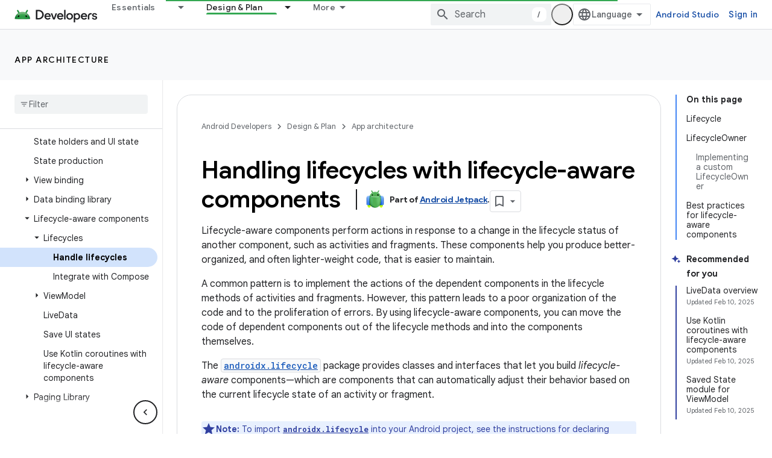

--- FILE ---
content_type: text/html; charset=UTF-8
request_url: https://feedback-pa.clients6.google.com/static/proxy.html?usegapi=1&jsh=m%3B%2F_%2Fscs%2Fabc-static%2F_%2Fjs%2Fk%3Dgapi.lb.en.2kN9-TZiXrM.O%2Fd%3D1%2Frs%3DAHpOoo_B4hu0FeWRuWHfxnZ3V0WubwN7Qw%2Fm%3D__features__
body_size: 77
content:
<!DOCTYPE html>
<html>
<head>
<title></title>
<meta http-equiv="X-UA-Compatible" content="IE=edge" />
<script type="text/javascript" nonce="ILzNWhGaG9ollL13pHbenA">
  window['startup'] = function() {
    googleapis.server.init();
  };
</script>
<script type="text/javascript"
  src="https://apis.google.com/js/googleapis.proxy.js?onload=startup" async
  defer nonce="ILzNWhGaG9ollL13pHbenA"></script>
</head>
<body>
</body>
</html>


--- FILE ---
content_type: image/svg+xml
request_url: https://developer.android.com/static/images/topic/libraries/architecture/lifecycle-states.svg?authuser=1
body_size: 96291
content:
<svg version="1.1" viewBox="0.0 0.0 1503.2283464566929 583.3438320209974" fill="none" stroke="none" stroke-linecap="square" stroke-miterlimit="10" xmlns:xlink="http://www.w3.org/1999/xlink" xmlns="http://www.w3.org/2000/svg"><clipPath id="p.0"><path d="m0 0l1503.2284 0l0 583.3438l-1503.2284 0l0 -583.3438z" clip-rule="nonzero"/></clipPath><g clip-path="url(#p.0)"><path fill="#000000" fill-opacity="0.0" d="m0 0l1503.2284 0l0 583.3438l-1503.2284 0z" fill-rule="evenodd"/><path fill="#cfe2f3" d="m217.63255 0l245.41731 0l0 110.33071l-245.41731 0z" fill-rule="evenodd"/><path stroke="#000000" stroke-width="1.0" stroke-linejoin="round" stroke-linecap="butt" d="m217.63255 0l245.41731 0l0 110.33071l-245.41731 0z" fill-rule="evenodd"/><path fill="#000000" d="m238.92444 16.924728l3.390625 0l0 28.640625l-3.390625 0l0 -28.640625zm9.799988 0l4.15625 0l14.359375 22.796875l0.15625 0l-0.15625 -5.515625l0 -17.28125l3.40625 0l0 28.640625l-3.53125 0l-15.0 -23.875l-0.15625 0l0.15625 5.515625l0 18.359375l-3.390625 0l0 -28.640625zm28.319977 0l3.390625 0l0 28.640625l-3.390625 0l0 -28.640625zm15.674988 3.234375l-8.03125 0l0 -3.234375l19.4375 0l0 3.234375l-8.0 0l0 25.40625l-3.40625 0l0 -25.40625zm15.644989 -3.234375l3.390625 0l0 28.640625l-3.390625 0l0 -28.640625zm18.081238 0l3.828125 0l10.890625 28.640625l-3.71875 0l-2.890625 -7.875l-12.390625 0l-2.890625 7.875l-3.71875 0l10.890625 -28.640625zm6.953125 17.5625l-3.84375 -10.328125l-1.109375 -3.078125l-0.171875 0l-1.109375 3.078125l-3.84375 10.328125l10.078125 0zm11.565582 -17.5625l3.390625 0l0 25.40625l12.53125 0l0 3.234375l-15.921875 0l0 -28.640625zm20.359985 0l3.390625 0l0 28.640625l-3.390625 0l0 -28.640625zm8.112488 25.078125l15.4375 -21.84375l-14.796875 0l0 -3.234375l18.71875 0l0 3.5625l-15.4375 21.84375l15.609375 0l0 3.234375l-19.53125 0l0 -3.5625zm24.567474 -25.078125l16.5625 0l0 3.234375l-13.171875 0l0 9.484375l11.890625 0l0 3.203125l-11.890625 0l0 9.484375l13.171875 0l0 3.234375l-16.5625 0l0 -28.640625zm22.039978 0l8.640625 0q4.390625 0 7.671875 1.828125q3.28125 1.8125 5.03125 5.0625q1.765625 3.234375 1.765625 7.4375q0 4.1875 -1.765625 7.4375q-1.75 3.234375 -5.03125 5.0625q-3.28125 1.8125 -7.671875 1.8125l-8.640625 0l0 -28.640625zm8.640625 25.40625q5.078125 0 8.046875 -2.921875q2.984375 -2.921875 2.984375 -8.15625q0 -5.25 -2.984375 -8.171875q-2.96875 -2.921875 -8.046875 -2.921875l-5.25 0l0 22.171875l5.25 0z" fill-rule="nonzero"/><path fill="#000000" d="m240.54195 99.00285q-2.921875 -3.359375 -5.03125 -8.140625q-2.09375 -4.78125 -2.09375 -10.171875q0 -5.40625 2.09375 -10.1875q2.109375 -4.78125 5.03125 -8.140625l2.484375 1.765625q-2.71875 3.234375 -4.484375 7.625q-1.765625 4.375 -1.765625 8.9375q0 4.5625 1.765625 8.9375q1.765625 4.375 4.484375 7.625l-2.484375 1.75zm7.794983 -29.59375q-1.0 0 -1.71875 -0.71875q-0.71875 -0.71875 -0.71875 -1.71875q0 -1.046875 0.71875 -1.75q0.71875 -0.703125 1.71875 -0.703125q1.046875 0 1.734375 0.703125q0.703125 0.703125 0.703125 1.75q0 1.0 -0.703125 1.71875q-0.6875 0.71875 -1.734375 0.71875zm-1.671875 3.75l3.390625 0l0 20.40625l-3.390625 0l0 -20.40625zm8.711868 0l3.25 0l0 3.0l0.15625 0q0.84375 -1.515625 2.671875 -2.578125q1.84375 -1.0625 3.921875 -1.0625q3.6875 0 5.625 2.140625q1.9375 2.140625 1.9375 5.828125l0 13.078125l-3.390625 0l0 -12.5625q0 -2.84375 -1.375 -4.109375q-1.359375 -1.28125 -3.71875 -1.28125q-1.640625 0 -2.9375 0.921875q-1.296875 0.90625 -2.015625 2.40625q-0.71875 1.5 -0.71875 3.140625l0 11.484375l-3.40625 0l0 -20.40625zm24.439972 -3.75q-1.0 0 -1.71875 -0.71875q-0.71875 -0.71875 -0.71875 -1.71875q0 -1.046875 0.71875 -1.75q0.71875 -0.703125 1.71875 -0.703125q1.046875 0 1.734375 0.703125q0.703125 0.703125 0.703125 1.75q0 1.0 -0.703125 1.71875q-0.6875 0.71875 -1.734375 0.71875zm-1.671875 3.75l3.390625 0l0 20.40625l-3.390625 0l0 -20.40625zm16.355621 20.71875q-1.234375 0 -2.296875 -0.390625q-1.0625 -0.40625 -1.78125 -1.078125q-1.59375 -1.53125 -1.59375 -4.203125l0 -11.953125l-3.5625 0l0 -3.09375l3.5625 0l0 -5.75l3.390625 0l0 5.75l5.0 0l0 3.09375l-5.0 0l0 11.109375q0 1.6875 0.640625 2.484375q0.765625 0.875 2.203125 0.875q1.234375 0 2.234375 -0.671875l0 3.3125q-0.59375 0.28125 -1.21875 0.390625q-0.625 0.125 -1.578125 0.125zm8.996246 -24.46875q-1.0 0 -1.71875 -0.71875q-0.71875 -0.71875 -0.71875 -1.71875q0 -1.046875 0.71875 -1.75q0.71875 -0.703125 1.71875 -0.703125q1.046875 0 1.734375 0.703125q0.703125 0.703125 0.703125 1.75q0 1.0 -0.703125 1.71875q-0.6875 0.71875 -1.734375 0.71875zm-1.671875 3.75l3.390625 0l0 20.40625l-3.390625 0l0 -20.40625zm15.043121 21.046875q-2.25 0 -4.015625 -0.875q-1.75 -0.890625 -2.71875 -2.421875q-0.953125 -1.546875 -0.953125 -3.5q0 -3.25 2.4375 -5.0625q2.4375 -1.828125 6.15625 -1.828125q1.84375 0 3.421875 0.40625q1.578125 0.40625 2.421875 0.921875l0 -1.234375q0 -2.28125 -1.609375 -3.65625q-1.59375 -1.390625 -4.03125 -1.390625q-1.671875 0 -3.140625 0.75q-1.453125 0.734375 -2.296875 2.046875l-2.5625 -1.921875q1.203125 -1.828125 3.3125 -2.875q2.125 -1.046875 4.6875 -1.046875q4.15625 0 6.515625 2.1875q2.375 2.171875 2.375 5.9375l0 12.921875l-3.25 0l0 -2.921875l-0.15625 0q-0.875 1.484375 -2.640625 2.53125q-1.765625 1.03125 -3.953125 1.03125zm0.3125 -3.0q1.71875 0 3.203125 -0.875q1.484375 -0.890625 2.359375 -2.359375q0.875 -1.484375 0.875 -3.25q-0.953125 -0.640625 -2.359375 -1.03125q-1.390625 -0.40625 -2.953125 -0.40625q-2.796875 0 -4.21875 1.171875q-1.421875 1.15625 -1.421875 2.984375q0 1.6875 1.28125 2.734375q1.28125 1.03125 3.234375 1.03125zm14.39621 -26.28125l3.40625 0l0 28.640625l-3.40625 0l0 -28.640625zm5.9243774 28.640625l0 0zm18.920593 0.640625q-3.28125 0 -5.484375 -1.53125q-2.203125 -1.546875 -3.109375 -3.953125l3.03125 -1.359375q0.765625 1.84375 2.265625 2.84375q1.5 1.0 3.296875 1.0q1.921875 0 3.28125 -0.78125q1.359375 -0.78125 1.359375 -2.21875q0 -1.28125 -1.078125 -2.0625q-1.078125 -0.78125 -3.40625 -1.34375l-2.484375 -0.640625q-2.4375 -0.59375 -4.0 -2.03125q-1.546875 -1.4375 -1.546875 -3.71875q0 -1.765625 1.046875 -3.09375q1.0625 -1.34375 2.828125 -2.0625q1.765625 -0.734375 3.796875 -0.734375q2.6875 0 4.78125 1.171875q2.09375 1.15625 2.984375 3.234375l-2.96875 1.359375q-1.359375 -2.71875 -4.828125 -2.71875q-1.6875 0 -2.953125 0.78125q-1.25 0.78125 -1.25 1.984375q0 1.109375 0.875 1.8125q0.875 0.703125 2.640625 1.140625l2.96875 0.765625q3.0 0.75 4.515625 2.25q1.515625 1.5 1.515625 3.671875q0 1.875 -1.078125 3.296875q-1.078125 1.421875 -2.921875 2.1875q-1.84375 0.75 -4.078125 0.75zm19.438751 -0.328125q-1.234375 0 -2.296875 -0.390625q-1.0625 -0.40625 -1.78125 -1.078125q-1.59375 -1.53125 -1.59375 -4.203125l0 -11.953125l-3.5625 0l0 -3.09375l3.5625 0l0 -5.75l3.390625 0l0 5.75l5.0 0l0 3.09375l-5.0 0l0 11.109375q0 1.6875 0.640625 2.484375q0.765625 0.875 2.203125 0.875q1.234375 0 2.234375 -0.671875l0 3.3125q-0.59375 0.28125 -1.21875 0.390625q-0.625 0.125 -1.578125 0.125zm12.92749 0.328125q-2.25 0 -4.015625 -0.875q-1.75 -0.890625 -2.71875 -2.421875q-0.953125 -1.546875 -0.953125 -3.5q0 -3.25 2.4375 -5.0625q2.4375 -1.828125 6.15625 -1.828125q1.84375 0 3.421875 0.40625q1.578125 0.40625 2.421875 0.921875l0 -1.234375q0 -2.28125 -1.609375 -3.65625q-1.59375 -1.390625 -4.03125 -1.390625q-1.671875 0 -3.140625 0.75q-1.453125 0.734375 -2.296875 2.046875l-2.5625 -1.921875q1.203125 -1.828125 3.3125 -2.875q2.125 -1.046875 4.6875 -1.046875q4.15625 0 6.515625 2.1875q2.375 2.171875 2.375 5.9375l0 12.921875l-3.25 0l0 -2.921875l-0.15625 0q-0.875 1.484375 -2.640625 2.53125q-1.765625 1.03125 -3.953125 1.03125zm0.3125 -3.0q1.71875 0 3.203125 -0.875q1.484375 -0.890625 2.359375 -2.359375q0.875 -1.484375 0.875 -3.25q-0.953125 -0.640625 -2.359375 -1.03125q-1.390625 -0.40625 -2.953125 -0.40625q-2.796875 0 -4.21875 1.171875q-1.421875 1.15625 -1.421875 2.984375q0 1.6875 1.28125 2.734375q1.28125 1.03125 3.234375 1.03125zm21.839966 2.671875q-1.234375 0 -2.296875 -0.390625q-1.0625 -0.40625 -1.78125 -1.078125q-1.59375 -1.53125 -1.59375 -4.203125l0 -11.953125l-3.5625 0l0 -3.09375l3.5625 0l0 -5.75l3.390625 0l0 5.75l5.0 0l0 3.09375l-5.0 0l0 11.109375q0 1.6875 0.640625 2.484375q0.765625 0.875 2.203125 0.875q1.234375 0 2.234375 -0.671875l0 3.3125q-0.59375 0.28125 -1.21875 0.390625q-0.625 0.125 -1.578125 0.125zm14.994354 0.328125q-2.90625 0 -5.234375 -1.390625q-2.3125 -1.40625 -3.625 -3.859375q-1.296875 -2.46875 -1.296875 -5.546875q0 -2.921875 1.21875 -5.421875q1.21875 -2.5 3.484375 -3.984375q2.265625 -1.484375 5.171875 -1.484375q3.0 0 5.203125 1.34375q2.203125 1.34375 3.375 3.703125q1.1875 2.359375 1.1875 5.40625q0 0.46875 -0.078125 1.03125l-16.15625 0q0.109375 2.328125 1.109375 3.921875q1.0 1.59375 2.546875 2.40625q1.546875 0.796875 3.21875 0.796875q4.0 0 6.046875 -3.6875l2.875 1.40625q-1.28125 2.4375 -3.5625 3.90625q-2.28125 1.453125 -5.484375 1.453125zm5.890625 -13.0q-0.078125 -1.28125 -0.71875 -2.5625q-0.640625 -1.28125 -2.0 -2.15625q-1.359375 -0.875 -3.453125 -0.875q-2.390625 0 -4.078125 1.546875q-1.671875 1.53125 -2.1875 4.046875l12.4375 0zm5.832489 16.046875q2.71875 -3.25 4.484375 -7.625q1.765625 -4.375 1.765625 -8.9375q0 -4.5625 -1.765625 -8.9375q-1.765625 -4.390625 -4.484375 -7.625l2.484375 -1.765625q2.921875 3.359375 5.015625 8.140625q2.109375 4.78125 2.109375 10.1875q0 5.390625 -2.109375 10.171875q-2.09375 4.78125 -5.015625 8.140625l-2.484375 -1.75z" fill-rule="nonzero"/><path fill="#cfe2f3" d="m514.86615 -0.001312336l251.87402 0l0 110.33071l-251.87402 0z" fill-rule="evenodd"/><path stroke="#000000" stroke-width="1.0" stroke-linejoin="round" stroke-linecap="butt" d="m514.86615 -0.001312336l251.87402 0l0 110.33071l-251.87402 0z" fill-rule="evenodd"/><path fill="#000000" d="m532.7464 16.923416l8.640625 0q4.390625 0 7.671875 1.828125q3.28125 1.8125 5.03125 5.0625q1.765625 3.234375 1.765625 7.4375q0 4.1875 -1.765625 7.4375q-1.75 3.234375 -5.03125 5.0625q-3.28125 1.8125 -7.671875 1.8125l-8.640625 0l0 -28.640625zm8.640625 25.40625q5.078125 0 8.046875 -2.921875q2.984375 -2.921875 2.984375 -8.15625q0 -5.25 -2.984375 -8.171875q-2.96875 -2.921875 -8.046875 -2.921875l-5.25 0l0 22.171875l5.25 0zm19.47931 -25.40625l16.5625 0l0 3.234375l-13.171875 0l0 9.484375l11.890625 0l0 3.203125l-11.890625 0l0 9.484375l13.171875 0l0 3.234375l-16.5625 0l0 -28.640625zm30.039978 29.28125q-2.15625 0 -4.1875 -0.890625q-2.015625 -0.90625 -3.578125 -2.640625q-1.5625 -1.75 -2.234375 -4.234375l3.234375 -1.3125q0.6875 2.5625 2.515625 4.203125q1.84375 1.640625 4.328125 1.640625q2.484375 0 4.203125 -1.34375q1.71875 -1.34375 1.71875 -3.65625q0 -2.0 -1.46875 -3.296875q-1.453125 -1.3125 -4.78125 -2.421875l-1.796875 -0.640625q-3.03125 -1.09375 -4.953125 -2.84375q-1.921875 -1.765625 -1.921875 -4.890625q0 -2.03125 1.109375 -3.765625q1.125 -1.75 3.125 -2.78125q2.0 -1.046875 4.484375 -1.046875q2.484375 0 4.3125 0.921875q1.84375 0.921875 2.9375 2.25q1.109375 1.3125 1.546875 2.59375l-3.15625 1.359375q-0.4375 -1.484375 -1.859375 -2.6875q-1.421875 -1.203125 -3.734375 -1.203125q-2.203125 0 -3.765625 1.25q-1.5625 1.234375 -1.5625 3.109375q0 1.6875 1.3125 2.75q1.328125 1.0625 4.015625 1.984375l1.875 0.640625q3.640625 1.3125 5.671875 3.296875q2.046875 1.96875 2.046875 5.375q0 2.765625 -1.421875 4.640625q-1.421875 1.875 -3.578125 2.765625q-2.15625 0.875 -4.4375 0.875zm19.955017 -26.046875l-8.03125 0l0 -3.234375l19.4375 0l0 3.234375l-8.0 0l0 25.40625l-3.40625 0l0 -25.40625zm15.6449585 -3.234375l9.671875 0q2.359375 0 4.390625 1.078125q2.046875 1.078125 3.265625 3.03125q1.234375 1.9375 1.234375 4.375q0 2.0 -0.90625 3.71875q-0.90625 1.71875 -2.484375 2.875q-1.578125 1.15625 -3.5 1.5625l-0.078125 0.125l8.078125 11.71875l0 0.15625l-4.0 0l-7.796875 -11.6875l-4.484375 0l0 11.6875l-3.390625 0l0 -28.640625zm9.484375 13.796875q1.46875 0 2.765625 -0.671875q1.3125 -0.6875 2.078125 -1.90625q0.78125 -1.21875 0.78125 -2.734375q0 -1.328125 -0.6875 -2.515625q-0.671875 -1.203125 -1.890625 -1.96875q-1.21875 -0.765625 -2.8125 -0.765625l-6.328125 0l0 10.5625l6.09375 0zm27.236877 15.484375q-4.125 0 -7.484375 -2.0q-3.359375 -2.0 -5.28125 -5.4375q-1.921875 -3.4375 -1.921875 -7.515625q0 -4.09375 1.921875 -7.53125q1.921875 -3.4375 5.28125 -5.4375q3.359375 -2.0 7.484375 -2.0q4.109375 0 7.46875 2.0q3.359375 2.0 5.28125 5.4375q1.921875 3.4375 1.921875 7.53125q0 4.078125 -1.921875 7.515625q-1.921875 3.4375 -5.28125 5.4375q-3.359375 2.0 -7.46875 2.0zm0 -3.234375q3.078125 0 5.65625 -1.5q2.578125 -1.5 4.078125 -4.15625q1.5 -2.671875 1.5 -6.0625q0 -3.40625 -1.5 -6.0625q-1.5 -2.671875 -4.078125 -4.171875q-2.578125 -1.5 -5.65625 -1.5q-3.078125 0 -5.671875 1.5q-2.578125 1.5 -4.078125 4.171875q-1.5 2.65625 -1.5 6.0625q0 3.390625 1.5 6.0625q1.5 2.65625 4.078125 4.15625q2.59375 1.5 5.671875 1.5zm25.1568 -10.640625l-9.6875 -15.40625l3.96875 0l7.3125 12.0l0.171875 0l7.1875 -12.0l3.96875 0l-9.515625 15.40625l0 13.234375l-3.40625 0l0 -13.234375zm16.721863 -15.40625l16.5625 0l0 3.234375l-13.171875 0l0 9.484375l11.890625 0l0 3.203125l-11.890625 0l0 9.484375l13.171875 0l0 3.234375l-16.5625 0l0 -28.640625zm22.039978 0l8.640625 0q4.390625 0 7.671875 1.828125q3.28125 1.8125 5.03125 5.0625q1.765625 3.234375 1.765625 7.4375q0 4.1875 -1.765625 7.4375q-1.75 3.234375 -5.03125 5.0625q-3.28125 1.8125 -7.671875 1.8125l-8.640625 0l0 -28.640625zm8.640625 25.40625q5.078125 0 8.046875 -2.921875q2.984375 -2.921875 2.984375 -8.15625q0 -5.25 -2.984375 -8.171875q-2.96875 -2.921875 -8.046875 -2.921875l-5.25 0l0 22.171875l5.25 0z" fill-rule="nonzero"/><path fill="#000000" d="m541.9839 99.00154q-2.921875 -3.359375 -5.03125 -8.140625q-2.09375 -4.78125 -2.09375 -10.171875q0 -5.40625 2.09375 -10.1875q2.109375 -4.78125 5.03125 -8.140625l2.484375 1.765625q-2.71875 3.234375 -4.484375 7.625q-1.765625 4.375 -1.765625 8.9375q0 4.5625 1.765625 8.9375q1.765625 4.375 4.484375 7.625l-2.484375 1.75zm14.482483 -4.796875q-2.765625 0 -4.984375 -1.390625q-2.21875 -1.40625 -3.5 -3.859375q-1.28125 -2.46875 -1.28125 -5.59375q0 -3.078125 1.28125 -5.546875q1.28125 -2.484375 3.5 -3.890625q2.21875 -1.40625 4.984375 -1.40625q2.3125 0 4.15625 1.0625q1.84375 1.0625 2.796875 2.625l0.15625 0l-0.15625 -2.84375l0 -8.4375l3.40625 0l0 28.640625l-3.25 0l0 -3.0l-0.15625 0q-0.953125 1.515625 -2.796875 2.578125q-1.84375 1.0625 -4.15625 1.0625zm0.359375 -3.078125q1.796875 0 3.328125 -0.953125q1.546875 -0.96875 2.484375 -2.71875q0.9375 -1.765625 0.9375 -4.09375q0 -2.3125 -0.9375 -4.078125q-0.9375 -1.765625 -2.484375 -2.71875q-1.53125 -0.953125 -3.328125 -0.953125q-1.765625 0 -3.328125 0.953125q-1.546875 0.953125 -2.5 2.734375q-0.9375 1.78125 -0.9375 4.0625q0 2.28125 0.9375 4.0625q0.953125 1.78125 2.5 2.75q1.5625 0.953125 3.328125 0.953125zm23.911194 3.078125q-2.90625 0 -5.234375 -1.390625q-2.3125 -1.40625 -3.625 -3.859375q-1.296875 -2.46875 -1.296875 -5.546875q0 -2.921875 1.21875 -5.421875q1.21875 -2.5 3.484375 -3.984375q2.265625 -1.484375 5.171875 -1.484375q3.0 0 5.203125 1.34375q2.203125 1.34375 3.375 3.703125q1.1875 2.359375 1.1875 5.40625q0 0.46875 -0.078125 1.03125l-16.15625 0q0.109375 2.328125 1.109375 3.921875q1.0 1.59375 2.546875 2.40625q1.546875 0.796875 3.21875 0.796875q4.0 0 6.046875 -3.6875l2.875 1.40625q-1.28125 2.4375 -3.5625 3.90625q-2.28125 1.453125 -5.484375 1.453125zm5.890625 -13.0q-0.078125 -1.28125 -0.71875 -2.5625q-0.640625 -1.28125 -2.0 -2.15625q-1.359375 -0.875 -3.453125 -0.875q-2.390625 0 -4.078125 1.546875q-1.671875 1.53125 -2.1875 4.046875l12.4375 0zm14.282471 13.0q-2.25 0 -4.015625 -0.875q-1.75 -0.890625 -2.71875 -2.421875q-0.953125 -1.546875 -0.953125 -3.5q0 -3.25 2.4375 -5.0625q2.4375 -1.828125 6.15625 -1.828125q1.84375 0 3.421875 0.40625q1.578125 0.40625 2.421875 0.921875l0 -1.234375q0 -2.28125 -1.609375 -3.65625q-1.59375 -1.390625 -4.03125 -1.390625q-1.671875 0 -3.140625 0.75q-1.453125 0.734375 -2.296875 2.046875l-2.5625 -1.921875q1.203125 -1.828125 3.3125 -2.875q2.125 -1.046875 4.6875 -1.046875q4.15625 0 6.515625 2.1875q2.375 2.171875 2.375 5.9375l0 12.921875l-3.25 0l0 -2.921875l-0.15625 0q-0.875 1.484375 -2.640625 2.53125q-1.765625 1.03125 -3.953125 1.03125zm0.3125 -3.0q1.71875 0 3.203125 -0.875q1.484375 -0.890625 2.359375 -2.359375q0.875 -1.484375 0.875 -3.25q-0.953125 -0.640625 -2.359375 -1.03125q-1.390625 -0.40625 -2.953125 -0.40625q-2.796875 0 -4.21875 1.171875q-1.421875 1.15625 -1.421875 2.984375q0 1.6875 1.28125 2.734375q1.28125 1.03125 3.234375 1.03125zm22.883728 3.0q-2.765625 0 -4.984375 -1.390625q-2.21875 -1.40625 -3.5 -3.859375q-1.28125 -2.46875 -1.28125 -5.59375q0 -3.078125 1.28125 -5.546875q1.28125 -2.484375 3.5 -3.890625q2.21875 -1.40625 4.984375 -1.40625q2.3125 0 4.15625 1.0625q1.84375 1.0625 2.796875 2.625l0.15625 0l-0.15625 -2.84375l0 -8.4375l3.40625 0l0 28.640625l-3.25 0l0 -3.0l-0.15625 0q-0.953125 1.515625 -2.796875 2.578125q-1.84375 1.0625 -4.15625 1.0625zm0.359375 -3.078125q1.796875 0 3.328125 -0.953125q1.546875 -0.96875 2.484375 -2.71875q0.9375 -1.765625 0.9375 -4.09375q0 -2.3125 -0.9375 -4.078125q-0.9375 -1.765625 -2.484375 -2.71875q-1.53125 -0.953125 -3.328125 -0.953125q-1.765625 0 -3.328125 0.953125q-1.546875 0.953125 -2.5 2.734375q-0.9375 1.78125 -0.9375 4.0625q0 2.28125 0.9375 4.0625q0.953125 1.78125 2.5 2.75q1.5625 0.953125 3.328125 0.953125zm12.517517 2.4375l0 0zm18.920593 0.640625q-3.28125 0 -5.484375 -1.53125q-2.203125 -1.546875 -3.109375 -3.953125l3.03125 -1.359375q0.765625 1.84375 2.265625 2.84375q1.5 1.0 3.296875 1.0q1.921875 0 3.28125 -0.78125q1.359375 -0.78125 1.359375 -2.21875q0 -1.28125 -1.078125 -2.0625q-1.078125 -0.78125 -3.40625 -1.34375l-2.484375 -0.640625q-2.4375 -0.59375 -4.0 -2.03125q-1.546875 -1.4375 -1.546875 -3.71875q0 -1.765625 1.046875 -3.09375q1.0625 -1.34375 2.828125 -2.0625q1.765625 -0.734375 3.796875 -0.734375q2.6875 0 4.78125 1.171875q2.09375 1.15625 2.984375 3.234375l-2.96875 1.359375q-1.359375 -2.71875 -4.828125 -2.71875q-1.6875 0 -2.953125 0.78125q-1.25 0.78125 -1.25 1.984375q0 1.109375 0.875 1.8125q0.875 0.703125 2.640625 1.140625l2.96875 0.765625q3.0 0.75 4.515625 2.25q1.515625 1.5 1.515625 3.671875q0 1.875 -1.078125 3.296875q-1.078125 1.421875 -2.921875 2.1875q-1.84375 0.75 -4.078125 0.75zm19.43872 -0.328125q-1.234375 0 -2.296875 -0.390625q-1.0625 -0.40625 -1.78125 -1.078125q-1.59375 -1.53125 -1.59375 -4.203125l0 -11.953125l-3.5625 0l0 -3.09375l3.5625 0l0 -5.75l3.390625 0l0 5.75l5.0 0l0 3.09375l-5.0 0l0 11.109375q0 1.6875 0.640625 2.484375q0.765625 0.875 2.203125 0.875q1.234375 0 2.234375 -0.671875l0 3.3125q-0.59375 0.28125 -1.21875 0.390625q-0.625 0.125 -1.578125 0.125zm12.92749 0.328125q-2.25 0 -4.015625 -0.875q-1.75 -0.890625 -2.71875 -2.421875q-0.953125 -1.546875 -0.953125 -3.5q0 -3.25 2.4375 -5.0625q2.4375 -1.828125 6.15625 -1.828125q1.84375 0 3.421875 0.40625q1.578125 0.40625 2.421875 0.921875l0 -1.234375q0 -2.28125 -1.609375 -3.65625q-1.59375 -1.390625 -4.03125 -1.390625q-1.671875 0 -3.140625 0.75q-1.453125 0.734375 -2.296875 2.046875l-2.5625 -1.921875q1.203125 -1.828125 3.3125 -2.875q2.125 -1.046875 4.6875 -1.046875q4.15625 0 6.515625 2.1875q2.375 2.171875 2.375 5.9375l0 12.921875l-3.25 0l0 -2.921875l-0.15625 0q-0.875 1.484375 -2.640625 2.53125q-1.765625 1.03125 -3.953125 1.03125zm0.3125 -3.0q1.71875 0 3.203125 -0.875q1.484375 -0.890625 2.359375 -2.359375q0.875 -1.484375 0.875 -3.25q-0.953125 -0.640625 -2.359375 -1.03125q-1.390625 -0.40625 -2.953125 -0.40625q-2.796875 0 -4.21875 1.171875q-1.421875 1.15625 -1.421875 2.984375q0 1.6875 1.28125 2.734375q1.28125 1.03125 3.234375 1.03125zm21.840027 2.671875q-1.234375 0 -2.296875 -0.390625q-1.0625 -0.40625 -1.78125 -1.078125q-1.59375 -1.53125 -1.59375 -4.203125l0 -11.953125l-3.5625 0l0 -3.09375l3.5625 0l0 -5.75l3.390625 0l0 5.75l5.0 0l0 3.09375l-5.0 0l0 11.109375q0 1.6875 0.640625 2.484375q0.765625 0.875 2.203125 0.875q1.234375 0 2.234375 -0.671875l0 3.3125q-0.59375 0.28125 -1.21875 0.390625q-0.625 0.125 -1.578125 0.125zm14.994324 0.328125q-2.90625 0 -5.234375 -1.390625q-2.3125 -1.40625 -3.625 -3.859375q-1.296875 -2.46875 -1.296875 -5.546875q0 -2.921875 1.21875 -5.421875q1.21875 -2.5 3.484375 -3.984375q2.265625 -1.484375 5.171875 -1.484375q3.0 0 5.203125 1.34375q2.203125 1.34375 3.375 3.703125q1.1875 2.359375 1.1875 5.40625q0 0.46875 -0.078125 1.03125l-16.15625 0q0.109375 2.328125 1.109375 3.921875q1.0 1.59375 2.546875 2.40625q1.546875 0.796875 3.21875 0.796875q4.0 0 6.046875 -3.6875l2.875 1.40625q-1.28125 2.4375 -3.5625 3.90625q-2.28125 1.453125 -5.484375 1.453125zm5.890625 -13.0q-0.078125 -1.28125 -0.71875 -2.5625q-0.640625 -1.28125 -2.0 -2.15625q-1.359375 -0.875 -3.453125 -0.875q-2.390625 0 -4.078125 1.546875q-1.671875 1.53125 -2.1875 4.046875l12.4375 0zm5.8324585 16.046875q2.71875 -3.25 4.484375 -7.625q1.765625 -4.375 1.765625 -8.9375q0 -4.5625 -1.765625 -8.9375q-1.765625 -4.390625 -4.484375 -7.625l2.484375 -1.765625q2.921875 3.359375 5.015625 8.140625q2.109375 4.78125 2.109375 10.1875q0 5.390625 -2.109375 10.171875q-2.09375 4.78125 -5.015625 8.140625l-2.484375 -1.75z" fill-rule="nonzero"/><path fill="#cfe2f3" d="m812.09973 -0.001312336l199.87402 0l0 110.33071l-199.87402 0z" fill-rule="evenodd"/><path stroke="#000000" stroke-width="1.0" stroke-linejoin="round" stroke-linecap="butt" d="m812.09973 -0.001312336l199.87402 0l0 110.33071l-199.87402 0z" fill-rule="evenodd"/><path fill="#000000" d="m843.1774 70.204666q-4.15625 0 -7.5625 -1.953125q-3.390625 -1.96875 -5.34375 -5.390625q-1.9375 -3.421875 -1.9375 -7.609375q0 -4.203125 1.9375 -7.625q1.953125 -3.421875 5.34375 -5.375q3.40625 -1.96875 7.5625 -1.96875q3.203125 0 5.859375 1.203125q2.65625 1.203125 4.625 3.484375l-2.4375 2.359375q-1.640625 -1.96875 -3.59375 -2.890625q-1.9375 -0.921875 -4.453125 -0.921875q-3.125 0 -5.734375 1.46875q-2.59375 1.453125 -4.140625 4.125q-1.53125 2.65625 -1.53125 6.140625q0 3.46875 1.53125 6.140625q1.546875 2.65625 4.140625 4.125q2.609375 1.453125 5.734375 1.453125q5.203125 0 8.84375 -4.28125l2.46875 2.390625q-1.953125 2.359375 -4.890625 3.75q-2.9375 1.375 -6.421875 1.375zm16.202515 -29.28125l9.671875 0q2.359375 0 4.390625 1.078125q2.046875 1.078125 3.265625 3.03125q1.234375 1.9375 1.234375 4.375q0 2.0 -0.90625 3.71875q-0.90625 1.71875 -2.484375 2.875q-1.578125 1.15625 -3.5 1.5625l-0.078125 0.125l8.078125 11.71875l0 0.15625l-4.0 0l-7.796875 -11.6875l-4.484375 0l0 11.6875l-3.390625 0l0 -28.640625zm9.484375 13.796875q1.46875 0 2.765625 -0.671875q1.3125 -0.6875 2.078125 -1.90625q0.78125 -1.21875 0.78125 -2.734375q0 -1.328125 -0.6875 -2.515625q-0.671875 -1.203125 -1.890625 -1.96875q-1.21875 -0.765625 -2.8125 -0.765625l-6.328125 0l0 10.5625l6.09375 0zm13.955566 -13.796875l16.5625 0l0 3.234375l-13.171875 0l0 9.484375l11.890625 0l0 3.203125l-11.890625 0l0 9.484375l13.171875 0l0 3.234375l-16.5625 0l0 -28.640625zm30.321228 0l3.828125 0l10.890625 28.640625l-3.71875 0l-2.890625 -7.875l-12.390625 0l-2.890625 7.875l-3.71875 0l10.890625 -28.640625zm6.953125 17.5625l-3.84375 -10.328125l-1.109375 -3.078125l-0.171875 0l-1.109375 3.078125l-3.84375 10.328125l10.078125 0zm14.840576 -14.328125l-8.03125 0l0 -3.234375l19.437561 0l0 3.234375l-8.000061 0l0 25.40625l-3.40625 0l0 -25.40625zm15.64502 -3.234375l16.5625 0l0 3.234375l-13.171875 0l0 9.484375l11.890625 0l0 3.203125l-11.890625 0l0 9.484375l13.171875 0l0 3.234375l-16.5625 0l0 -28.640625zm22.039978 0l8.640625 0q4.390625 0 7.671875 1.828125q3.28125 1.8125 5.03125 5.0625q1.765625 3.234375 1.765625 7.4375q0 4.1875 -1.765625 7.4375q-1.75 3.234375 -5.03125 5.0625q-3.28125 1.8125 -7.671875 1.8125l-8.640625 0l0 -28.640625zm8.640625 25.40625q5.078125 0 8.046875 -2.921875q2.984375 -2.921875 2.984375 -8.15625q0 -5.25 -2.984375 -8.171875q-2.96875 -2.921875 -8.046875 -2.921875l-5.25 0l0 22.171875l5.25 0z" fill-rule="nonzero"/><path fill="#cfe2f3" d="m1057.3334 0l195.14954 0l0 110.33071l-195.14954 0z" fill-rule="evenodd"/><path stroke="#000000" stroke-width="1.0" stroke-linejoin="round" stroke-linecap="butt" d="m1057.3334 0l195.14954 0l0 110.33071l-195.14954 0z" fill-rule="evenodd"/><path fill="#000000" d="m1084.6514 70.20598q-2.15625 0 -4.1875 -0.890625q-2.015625 -0.90625 -3.578125 -2.640625q-1.5625 -1.75 -2.234375 -4.234375l3.234375 -1.3125q0.6875 2.5625 2.515625 4.203125q1.84375 1.640625 4.328125 1.640625q2.484375 0 4.203125 -1.34375q1.71875 -1.34375 1.71875 -3.65625q0 -2.0 -1.46875 -3.296875q-1.453125 -1.3125 -4.78125 -2.421875l-1.796875 -0.640625q-3.03125 -1.09375 -4.953125 -2.84375q-1.921875 -1.765625 -1.921875 -4.890625q0 -2.03125 1.109375 -3.765625q1.125 -1.75 3.125 -2.78125q2.0 -1.046875 4.484375 -1.046875q2.484375 0 4.3125 0.921875q1.84375 0.921875 2.9375 2.25q1.109375 1.3125 1.546875 2.59375l-3.15625 1.359375q-0.4375 -1.484375 -1.859375 -2.6875q-1.421875 -1.203125 -3.734375 -1.203125q-2.203125 0 -3.765625 1.25q-1.5625 1.234375 -1.5625 3.109375q0 1.6875 1.3125 2.75q1.328125 1.0625 4.015625 1.984375l1.875 0.640625q3.640625 1.3125 5.671875 3.296875q2.046875 1.96875 2.046875 5.375q0 2.765625 -1.421875 4.640625q-1.421875 1.875 -3.578125 2.765625q-2.15625 0.875 -4.4375 0.875zm19.954956 -26.046875l-8.03125 0l0 -3.234375l19.4375 0l0 3.234375l-8.0 0l0 25.40625l-3.40625 0l0 -25.40625zm21.326172 -3.234375l3.828125 0l10.890625 28.640625l-3.71875 0l-2.890625 -7.875l-12.390625 0l-2.890625 7.875l-3.71875 0l10.890625 -28.640625zm6.953125 17.5625l-3.84375 -10.328125l-1.109375 -3.078125l-0.171875 0l-1.109375 3.078125l-3.84375 10.328125l10.078125 0zm11.565674 -17.5625l9.671875 0q2.359375 0 4.390625 1.078125q2.046875 1.078125 3.265625 3.03125q1.234375 1.9375 1.234375 4.375q0 2.0 -0.90625 3.71875q-0.90625 1.71875 -2.484375 2.875q-1.578125 1.15625 -3.5 1.5625l-0.078125 0.125l8.078125 11.71875l0 0.15625l-4.0 0l-7.796875 -11.6875l-4.484375 0l0 11.6875l-3.390625 0l0 -28.640625zm9.484375 13.796875q1.46875 0 2.765625 -0.671875q1.3125 -0.6875 2.078125 -1.90625q0.78125 -1.21875 0.78125 -2.734375q0 -1.328125 -0.6875 -2.515625q-0.671875 -1.203125 -1.890625 -1.96875q-1.21875 -0.765625 -2.8125 -0.765625l-6.328125 0l0 10.5625l6.09375 0zm19.830566 -10.5625l-8.03125 0l0 -3.234375l19.4375 0l0 3.234375l-8.0 0l0 25.40625l-3.40625 0l0 -25.40625zm15.64502 -3.234375l16.5625 0l0 3.234375l-13.171875 0l0 9.484375l11.890625 0l0 3.203125l-11.890625 0l0 9.484375l13.171875 0l0 3.234375l-16.5625 0l0 -28.640625zm22.039917 0l8.640625 0q4.390625 0 7.671875 1.828125q3.28125 1.8125 5.03125 5.0625q1.765625 3.234375 1.765625 7.4375q0 4.1875 -1.765625 7.4375q-1.75 3.234375 -5.03125 5.0625q-3.28125 1.8125 -7.671875 1.8125l-8.640625 0l0 -28.640625zm8.640625 25.40625q5.078125 0 8.046875 -2.921875q2.984375 -2.921875 2.984375 -8.15625q0 -5.25 -2.984375 -8.171875q-2.96875 -2.921875 -8.046875 -2.921875l-5.25 0l0 22.171875l5.25 0z" fill-rule="nonzero"/><path fill="#cfe2f3" d="m1297.8425 -0.001312336l199.87402 0l0 110.33071l-199.87402 0z" fill-rule="evenodd"/><path stroke="#000000" stroke-width="1.0" stroke-linejoin="round" stroke-linecap="butt" d="m1297.8425 -0.001312336l199.87402 0l0 110.33071l-199.87402 0z" fill-rule="evenodd"/><path fill="#000000" d="m1311.5427 40.923416l9.671875 0q2.359375 0 4.390625 1.078125q2.046875 1.078125 3.265625 3.03125q1.234375 1.9375 1.234375 4.375q0 2.0 -0.90625 3.71875q-0.90625 1.71875 -2.484375 2.875q-1.578125 1.15625 -3.5 1.5625l-0.078125 0.125l8.078125 11.71875l0 0.15625l-4.0 0l-7.796875 -11.6875l-4.484375 0l0 11.6875l-3.390625 0l0 -28.640625zm9.484375 13.796875q1.46875 0 2.765625 -0.671875q1.3125 -0.6875 2.078125 -1.90625q0.78125 -1.21875 0.78125 -2.734375q0 -1.328125 -0.6875 -2.515625q-0.671875 -1.203125 -1.890625 -1.96875q-1.21875 -0.765625 -2.8125 -0.765625l-6.328125 0l0 10.5625l6.09375 0zm13.955566 -13.796875l16.5625 0l0 3.234375l-13.171875 0l0 9.484375l11.890625 0l0 3.203125l-11.890625 0l0 9.484375l13.171875 0l0 3.234375l-16.5625 0l0 -28.640625zm30.04004 29.28125q-2.15625 0 -4.1875 -0.890625q-2.015625 -0.90625 -3.578125 -2.640625q-1.5625 -1.75 -2.234375 -4.234375l3.234375 -1.3125q0.6875 2.5625 2.515625 4.203125q1.84375 1.640625 4.328125 1.640625q2.484375 0 4.203125 -1.34375q1.71875 -1.34375 1.71875 -3.65625q0 -2.0 -1.46875 -3.296875q-1.453125 -1.3125 -4.78125 -2.421875l-1.796875 -0.640625q-3.03125 -1.09375 -4.953125 -2.84375q-1.921875 -1.765625 -1.921875 -4.890625q0 -2.03125 1.109375 -3.765625q1.125 -1.75 3.125 -2.78125q2.0 -1.046875 4.484375 -1.046875q2.484375 0 4.3125 0.921875q1.84375 0.921875 2.9375 2.25q1.109375 1.3125 1.546875 2.59375l-3.15625 1.359375q-0.4375 -1.484375 -1.859375 -2.6875q-1.421875 -1.203125 -3.734375 -1.203125q-2.203125 0 -3.765625 1.25q-1.5625 1.234375 -1.5625 3.109375q0 1.6875 1.3125 2.75q1.328125 1.0625 4.015625 1.984375l1.875 0.640625q3.640625 1.3125 5.671875 3.296875q2.046875 1.96875 2.046875 5.375q0 2.765625 -1.421875 4.640625q-1.421875 1.875 -3.578125 2.765625q-2.15625 0.875 -4.4375 0.875zm24.32373 0q-3.09375 0 -5.5 -1.421875q-2.390625 -1.421875 -3.71875 -3.953125q-1.3125 -2.546875 -1.3125 -5.859375l0 -18.046875l3.40625 0l0 18.203125q0 3.484375 1.828125 5.671875q1.84375 2.171875 5.296875 2.171875q3.4375 0 5.296875 -2.171875q1.859375 -2.1875 1.859375 -5.671875l0 -18.203125l3.390625 0l0 18.046875q0 3.3125 -1.265625 5.875q-1.25 2.5625 -3.65625 3.96875q-2.390625 1.390625 -5.625 1.390625zm16.276245 -29.28125l4.921875 0l9.109375 23.484375l0.171875 0l9.109375 -23.484375l4.921875 0l0 28.640625l-3.359375 0l0 -18.203125l0.15625 -5.4375l-0.15625 0l-9.359375 23.640625l-2.796875 0l-9.359375 -23.640625l-0.15625 0l0.15625 5.4375l0 18.203125l-3.359375 0l0 -28.640625zm34.639893 0l16.5625 0l0 3.234375l-13.171875 0l0 9.484375l11.890625 0l0 3.203125l-11.890625 0l0 9.484375l13.171875 0l0 3.234375l-16.5625 0l0 -28.640625zm22.04004 0l8.640625 0q4.390625 0 7.671875 1.828125q3.28125 1.8125 5.03125 5.0625q1.765625 3.234375 1.765625 7.4375q0 4.1875 -1.765625 7.4375q-1.75 3.234375 -5.03125 5.0625q-3.28125 1.8125 -7.671875 1.8125l-8.640625 0l0 -28.640625zm8.640625 25.40625q5.078125 0 8.046875 -2.921875q2.984375 -2.921875 2.984375 -8.15625q0 -5.25 -2.984375 -8.171875q-2.96875 -2.921875 -8.046875 -2.921875l-5.25 0l0 22.171875l5.25 0z" fill-rule="nonzero"/><path fill="#cfe2f3" d="m217.63255 468.46194l251.87401 0l0 110.33072l-251.87401 0z" fill-rule="evenodd"/><path stroke="#000000" stroke-width="1.0" stroke-linejoin="round" stroke-linecap="butt" d="m217.63255 468.46194l251.87401 0l0 110.33072l-251.87401 0z" fill-rule="evenodd"/><path fill="#000000" d="m242.15279 485.38666l3.390625 0l0 28.640625l-3.390625 0l0 -28.640625zm9.799988 0l4.1562347 0l14.359375 22.796875l0.15625 0l-0.15625 -5.515625l0 -17.28125l3.40625 0l0 28.640625l-3.53125 0l-14.999985 -23.875l-0.15625 0l0.15625 5.515625l0 18.359375l-3.390625 0l0 -28.640625zm28.319962 0l3.390625 0l0 28.640625l-3.390625 0l0 -28.640625zm15.674988 3.234375l-8.03125 0l0 -3.234375l19.4375 0l0 3.234375l-8.0 0l0 25.40625l-3.40625 0l0 -25.40625zm15.644989 -3.234375l3.390625 0l0 28.640625l-3.390625 0l0 -28.640625zm18.081238 0l3.828125 0l10.890625 28.640625l-3.71875 0l-2.890625 -7.875l-12.390625 0l-2.890625 7.875l-3.71875 0l10.890625 -28.640625zm6.953125 17.5625l-3.84375 -10.328125l-1.109375 -3.078125l-0.171875 0l-1.109375 3.078125l-3.84375 10.328125l10.078125 0zm11.565582 -17.5625l3.390625 0l0 25.40625l12.53125 0l0 3.234375l-15.921875 0l0 -28.640625zm20.359985 0l3.390625 0l0 28.640625l-3.390625 0l0 -28.640625zm8.112488 25.078125l15.4375 -21.84375l-14.796875 0l0 -3.234375l18.71875 0l0 3.5625l-15.4375 21.84375l15.609375 0l0 3.234375l-19.53125 0l0 -3.5625zm24.567474 -25.078125l16.5625 0l0 3.234375l-13.171875 0l0 9.484375l11.890625 0l0 3.203125l-11.890625 0l0 9.484375l13.171875 0l0 3.234375l-16.5625 0l0 -28.640625zm22.039978 0l8.640625 0q4.390625 0 7.671875 1.828125q3.28125 1.8125 5.03125 5.0625q1.765625 3.234375 1.765625 7.4375q0 4.1875 -1.765625 7.4375q-1.75 3.234375 -5.03125 5.0625q-3.28125 1.8125 -7.671875 1.8125l-8.640625 0l0 -28.640625zm8.640625 25.40625q5.078125 0 8.046875 -2.921875q2.984375 -2.921875 2.984375 -8.15625q0 -5.25 -2.984375 -8.171875q-2.96875 -2.921875 -8.046875 -2.921875l-5.25 0l0 22.171875l5.25 0z" fill-rule="nonzero"/><path fill="#000000" d="m243.7703 567.4648q-2.921875 -3.359375 -5.03125 -8.140625q-2.09375 -4.78125 -2.09375 -10.171875q0 -5.40625 2.09375 -10.1875q2.109375 -4.78125 5.03125 -8.140625l2.484375 1.765625q-2.71875 3.234375 -4.484375 7.625q-1.765625 4.375 -1.765625 8.9375q0 4.5625 1.765625 8.9375q1.765625 4.375 4.484375 7.625l-2.484375 1.75zm7.794983 -29.59375q-1.0 0 -1.71875 -0.71875q-0.71875 -0.71875 -0.71875 -1.71875q0 -1.046875 0.71875 -1.75q0.71875 -0.703125 1.71875 -0.703125q1.046875 0 1.734375 0.703125q0.703125 0.703125 0.703125 1.75q0 1.0 -0.703125 1.71875q-0.6875 0.71875 -1.734375 0.71875zm-1.671875 3.75l3.390625 0l0 20.40625l-3.390625 0l0 -20.40625zm8.711853 0l3.25 0l0 3.0l0.15625 0q0.84375 -1.515625 2.671875 -2.578125q1.84375 -1.0625 3.921875 -1.0625q3.6875 0 5.625 2.140625q1.9375 2.140625 1.9375 5.828125l0 13.078125l-3.390625 0l0 -12.5625q0 -2.84375 -1.375 -4.109375q-1.359375 -1.28125 -3.71875 -1.28125q-1.640625 0 -2.9375 0.921875q-1.296875 0.90625 -2.015625 2.40625q-0.71875 1.5 -0.71875 3.140625l0 11.484375l-3.40625 0l0 -20.40625zm24.439972 -3.75q-1.0 0 -1.71875 -0.71875q-0.71875 -0.71875 -0.71875 -1.71875q0 -1.046875 0.71875 -1.75q0.71875 -0.703125 1.71875 -0.703125q1.046875 0 1.734375 0.703125q0.703125 0.703125 0.703125 1.75q0 1.0 -0.703125 1.71875q-0.6875 0.71875 -1.734375 0.71875zm-1.671875 3.75l3.390625 0l0 20.40625l-3.390625 0l0 -20.40625zm16.355621 20.71875q-1.234375 0 -2.296875 -0.390625q-1.0625 -0.40625 -1.78125 -1.078125q-1.59375 -1.53125 -1.59375 -4.203125l0 -11.953125l-3.5625 0l0 -3.09375l3.5625 0l0 -5.75l3.390625 0l0 5.75l5.0 0l0 3.09375l-5.0 0l0 11.109375q0 1.6875 0.640625 2.484375q0.765625 0.875 2.203125 0.875q1.234375 0 2.234375 -0.671875l0 3.3125q-0.59375 0.28125 -1.21875 0.390625q-0.625 0.125 -1.578125 0.125zm8.996246 -24.46875q-1.0 0 -1.71875 -0.71875q-0.71875 -0.71875 -0.71875 -1.71875q0 -1.046875 0.71875 -1.75q0.71875 -0.703125 1.71875 -0.703125q1.046875 0 1.734375 0.703125q0.703125 0.703125 0.703125 1.75q0 1.0 -0.703125 1.71875q-0.6875 0.71875 -1.734375 0.71875zm-1.671875 3.75l3.390625 0l0 20.40625l-3.390625 0l0 -20.40625zm15.043121 21.046875q-2.25 0 -4.015625 -0.875q-1.75 -0.890625 -2.71875 -2.421875q-0.953125 -1.546875 -0.953125 -3.5q0 -3.25 2.4375 -5.0625q2.4375 -1.828125 6.15625 -1.828125q1.84375 0 3.421875 0.40625q1.578125 0.40625 2.421875 0.921875l0 -1.234375q0 -2.28125 -1.609375 -3.65625q-1.59375 -1.390625 -4.03125 -1.390625q-1.671875 0 -3.140625 0.75q-1.453125 0.734375 -2.296875 2.046875l-2.5625 -1.921875q1.203125 -1.828125 3.3125 -2.875q2.125 -1.046875 4.6875 -1.046875q4.15625 0 6.515625 2.1875q2.375 2.171875 2.375 5.9375l0 12.921875l-3.25 0l0 -2.921875l-0.15625 0q-0.875 1.484375 -2.640625 2.53125q-1.765625 1.03125 -3.953125 1.03125zm0.3125 -3.0q1.71875 0 3.203125 -0.875q1.484375 -0.890625 2.359375 -2.359375q0.875 -1.484375 0.875 -3.25q-0.953125 -0.640625 -2.359375 -1.03125q-1.390625 -0.40625 -2.953125 -0.40625q-2.796875 0 -4.21875 1.171875q-1.421875 1.15625 -1.421875 2.984375q0 1.6875 1.28125 2.734375q1.28125 1.03125 3.234375 1.03125zm14.39621 -26.28125l3.40625 0l0 28.640625l-3.40625 0l0 -28.640625zm5.9243774 28.640625l0 0zm18.920624 0.640625q-3.28125 0 -5.484375 -1.53125q-2.203125 -1.546875 -3.109375 -3.953125l3.03125 -1.359375q0.765625 1.84375 2.265625 2.84375q1.5 1.0 3.296875 1.0q1.921875 0 3.28125 -0.78125q1.359375 -0.78125 1.359375 -2.21875q0 -1.28125 -1.078125 -2.0625q-1.078125 -0.78125 -3.40625 -1.34375l-2.484375 -0.640625q-2.4375 -0.59375 -4.0 -2.03125q-1.546875 -1.4375 -1.546875 -3.71875q0 -1.765625 1.046875 -3.09375q1.0625 -1.34375 2.828125 -2.0625q1.765625 -0.734375 3.796875 -0.734375q2.6875 0 4.78125 1.171875q2.09375 1.15625 2.984375 3.234375l-2.96875 1.359375q-1.359375 -2.71875 -4.828125 -2.71875q-1.6875 0 -2.953125 0.78125q-1.25 0.78125 -1.25 1.984375q0 1.109375 0.875 1.8125q0.875 0.703125 2.640625 1.140625l2.96875 0.765625q3.0 0.75 4.515625 2.25q1.515625 1.5 1.515625 3.671875q0 1.875 -1.078125 3.296875q-1.078125 1.421875 -2.921875 2.1875q-1.84375 0.75 -4.078125 0.75zm19.43872 -0.328125q-1.234375 0 -2.296875 -0.390625q-1.0625 -0.40625 -1.78125 -1.078125q-1.59375 -1.53125 -1.59375 -4.203125l0 -11.953125l-3.5625 0l0 -3.09375l3.5625 0l0 -5.75l3.390625 0l0 5.75l5.0 0l0 3.09375l-5.0 0l0 11.109375q0 1.6875 0.640625 2.484375q0.765625 0.875 2.203125 0.875q1.234375 0 2.234375 -0.671875l0 3.3125q-0.59375 0.28125 -1.21875 0.390625q-0.625 0.125 -1.578125 0.125zm12.92749 0.328125q-2.25 0 -4.015625 -0.875q-1.75 -0.890625 -2.71875 -2.421875q-0.953125 -1.546875 -0.953125 -3.5q0 -3.25 2.4375 -5.0625q2.4375 -1.828125 6.15625 -1.828125q1.84375 0 3.421875 0.40625q1.578125 0.40625 2.421875 0.921875l0 -1.234375q0 -2.28125 -1.609375 -3.65625q-1.59375 -1.390625 -4.03125 -1.390625q-1.671875 0 -3.140625 0.75q-1.453125 0.734375 -2.296875 2.046875l-2.5625 -1.921875q1.203125 -1.828125 3.3125 -2.875q2.125 -1.046875 4.6875 -1.046875q4.15625 0 6.515625 2.1875q2.375 2.171875 2.375 5.9375l0 12.921875l-3.25 0l0 -2.921875l-0.15625 0q-0.875 1.484375 -2.640625 2.53125q-1.765625 1.03125 -3.953125 1.03125zm0.3125 -3.0q1.71875 0 3.203125 -0.875q1.484375 -0.890625 2.359375 -2.359375q0.875 -1.484375 0.875 -3.25q-0.953125 -0.640625 -2.359375 -1.03125q-1.390625 -0.40625 -2.953125 -0.40625q-2.796875 0 -4.21875 1.171875q-1.421875 1.15625 -1.421875 2.984375q0 1.6875 1.28125 2.734375q1.28125 1.03125 3.234375 1.03125zm21.839996 2.671875q-1.234375 0 -2.296875 -0.390625q-1.0625 -0.40625 -1.78125 -1.078125q-1.59375 -1.53125 -1.59375 -4.203125l0 -11.953125l-3.5625 0l0 -3.09375l3.5625 0l0 -5.75l3.390625 0l0 5.75l5.0 0l0 3.09375l-5.0 0l0 11.109375q0 1.6875 0.640625 2.484375q0.765625 0.875 2.203125 0.875q1.234375 0 2.234375 -0.671875l0 3.3125q-0.59375 0.28125 -1.21875 0.390625q-0.625 0.125 -1.578125 0.125zm14.994354 0.328125q-2.90625 0 -5.234375 -1.390625q-2.3125 -1.40625 -3.625 -3.859375q-1.296875 -2.46875 -1.296875 -5.546875q0 -2.921875 1.21875 -5.421875q1.21875 -2.5 3.484375 -3.984375q2.265625 -1.484375 5.171875 -1.484375q3.0 0 5.203125 1.34375q2.203125 1.34375 3.375 3.703125q1.1875 2.359375 1.1875 5.40625q0 0.46875 -0.078125 1.03125l-16.15625 0q0.109375 2.328125 1.109375 3.921875q1.0 1.59375 2.546875 2.40625q1.546875 0.796875 3.21875 0.796875q4.0 0 6.046875 -3.6875l2.875 1.40625q-1.28125 2.4375 -3.5625 3.90625q-2.28125 1.453125 -5.484375 1.453125zm5.890625 -13.0q-0.078125 -1.28125 -0.71875 -2.5625q-0.640625 -1.28125 -2.0 -2.15625q-1.359375 -0.875 -3.453125 -0.875q-2.390625 0 -4.078125 1.546875q-1.671875 1.53125 -2.1875 4.046875l12.4375 0zm5.8324585 16.046875q2.71875 -3.25 4.484375 -7.625q1.765625 -4.375 1.765625 -8.9375q0 -4.5625 -1.765625 -8.9375q-1.765625 -4.390625 -4.484375 -7.625l2.484375 -1.765625q2.921875 3.359375 5.015625 8.140625q2.109375 4.78125 2.109375 10.1875q0 5.390625 -2.109375 10.171875q-2.09375 4.78125 -5.015625 8.140625l-2.484375 -1.75z" fill-rule="nonzero"/><path fill="#cfe2f3" d="m514.86615 468.46194l251.87402 0l0 110.33072l-251.87402 0z" fill-rule="evenodd"/><path stroke="#000000" stroke-width="1.0" stroke-linejoin="round" stroke-linecap="butt" d="m514.86615 468.46194l251.87402 0l0 110.33072l-251.87402 0z" fill-rule="evenodd"/><path fill="#000000" d="m532.7464 485.38666l8.640625 0q4.390625 0 7.671875 1.828125q3.28125 1.8125 5.03125 5.0625q1.765625 3.234375 1.765625 7.4375q0 4.1875 -1.765625 7.4375q-1.75 3.234375 -5.03125 5.0625q-3.28125 1.8125 -7.671875 1.8125l-8.640625 0l0 -28.640625zm8.640625 25.40625q5.078125 0 8.046875 -2.921875q2.984375 -2.921875 2.984375 -8.15625q0 -5.25 -2.984375 -8.171875q-2.96875 -2.921875 -8.046875 -2.921875l-5.25 0l0 22.171875l5.25 0zm19.47931 -25.40625l16.5625 0l0 3.234375l-13.171875 0l0 9.484375l11.890625 0l0 3.203125l-11.890625 0l0 9.484375l13.171875 0l0 3.234375l-16.5625 0l0 -28.640625zm30.039978 29.28125q-2.15625 0 -4.1875 -0.890625q-2.015625 -0.90625 -3.578125 -2.640625q-1.5625 -1.75 -2.234375 -4.234375l3.234375 -1.3125q0.6875 2.5625 2.515625 4.203125q1.84375 1.640625 4.328125 1.640625q2.484375 0 4.203125 -1.34375q1.71875 -1.34375 1.71875 -3.65625q0 -2.0 -1.46875 -3.296875q-1.453125 -1.3125 -4.78125 -2.421875l-1.796875 -0.640625q-3.03125 -1.09375 -4.953125 -2.84375q-1.921875 -1.765625 -1.921875 -4.890625q0 -2.03125 1.109375 -3.765625q1.125 -1.75 3.125 -2.78125q2.0 -1.046875 4.484375 -1.046875q2.484375 0 4.3125 0.921875q1.84375 0.921875 2.9375 2.25q1.109375 1.3125 1.546875 2.59375l-3.15625 1.359375q-0.4375 -1.484375 -1.859375 -2.6875q-1.421875 -1.203125 -3.734375 -1.203125q-2.203125 0 -3.765625 1.25q-1.5625 1.234375 -1.5625 3.109375q0 1.6875 1.3125 2.75q1.328125 1.0625 4.015625 1.984375l1.875 0.640625q3.640625 1.3125 5.671875 3.296875q2.046875 1.96875 2.046875 5.375q0 2.765625 -1.421875 4.640625q-1.421875 1.875 -3.578125 2.765625q-2.15625 0.875 -4.4375 0.875zm19.955017 -26.046875l-8.03125 0l0 -3.234375l19.4375 0l0 3.234375l-8.0 0l0 25.40625l-3.40625 0l0 -25.40625zm15.6449585 -3.234375l9.671875 0q2.359375 0 4.390625 1.078125q2.046875 1.078125 3.265625 3.03125q1.234375 1.9375 1.234375 4.375q0 2.0 -0.90625 3.71875q-0.90625 1.71875 -2.484375 2.875q-1.578125 1.15625 -3.5 1.5625l-0.078125 0.125l8.078125 11.71875l0 0.15625l-4.0 0l-7.796875 -11.6875l-4.484375 0l0 11.6875l-3.390625 0l0 -28.640625zm9.484375 13.796875q1.46875 0 2.765625 -0.671875q1.3125 -0.6875 2.078125 -1.90625q0.78125 -1.21875 0.78125 -2.734375q0 -1.328125 -0.6875 -2.515625q-0.671875 -1.203125 -1.890625 -1.96875q-1.21875 -0.765625 -2.8125 -0.765625l-6.328125 0l0 10.5625l6.09375 0zm27.236877 15.484375q-4.125 0 -7.484375 -2.0q-3.359375 -2.0 -5.28125 -5.4375q-1.921875 -3.4375 -1.921875 -7.515625q0 -4.09375 1.921875 -7.53125q1.921875 -3.4375 5.28125 -5.4375q3.359375 -2.0 7.484375 -2.0q4.109375 0 7.46875 2.0q3.359375 2.0 5.28125 5.4375q1.921875 3.4375 1.921875 7.53125q0 4.078125 -1.921875 7.515625q-1.921875 3.4375 -5.28125 5.4375q-3.359375 2.0 -7.46875 2.0zm0 -3.234375q3.078125 0 5.65625 -1.5q2.578125 -1.5 4.078125 -4.15625q1.5 -2.671875 1.5 -6.0625q0 -3.40625 -1.5 -6.0625q-1.5 -2.671875 -4.078125 -4.171875q-2.578125 -1.5 -5.65625 -1.5q-3.078125 0 -5.671875 1.5q-2.578125 1.5 -4.078125 4.171875q-1.5 2.65625 -1.5 6.0625q0 3.390625 1.5 6.0625q1.5 2.65625 4.078125 4.15625q2.59375 1.5 5.671875 1.5zm25.1568 -10.640625l-9.6875 -15.40625l3.96875 0l7.3125 12.0l0.171875 0l7.1875 -12.0l3.96875 0l-9.515625 15.40625l0 13.234375l-3.40625 0l0 -13.234375zm16.721863 -15.40625l16.5625 0l0 3.234375l-13.171875 0l0 9.484375l11.890625 0l0 3.203125l-11.890625 0l0 9.484375l13.171875 0l0 3.234375l-16.5625 0l0 -28.640625zm22.039978 0l8.640625 0q4.390625 0 7.671875 1.828125q3.28125 1.8125 5.03125 5.0625q1.765625 3.234375 1.765625 7.4375q0 4.1875 -1.765625 7.4375q-1.75 3.234375 -5.03125 5.0625q-3.28125 1.8125 -7.671875 1.8125l-8.640625 0l0 -28.640625zm8.640625 25.40625q5.078125 0 8.046875 -2.921875q2.984375 -2.921875 2.984375 -8.15625q0 -5.25 -2.984375 -8.171875q-2.96875 -2.921875 -8.046875 -2.921875l-5.25 0l0 22.171875l5.25 0z" fill-rule="nonzero"/><path fill="#000000" d="m541.9839 567.4648q-2.921875 -3.359375 -5.03125 -8.140625q-2.09375 -4.78125 -2.09375 -10.171875q0 -5.40625 2.09375 -10.1875q2.109375 -4.78125 5.03125 -8.140625l2.484375 1.765625q-2.71875 3.234375 -4.484375 7.625q-1.765625 4.375 -1.765625 8.9375q0 4.5625 1.765625 8.9375q1.765625 4.375 4.484375 7.625l-2.484375 1.75zm14.482483 -4.796875q-2.765625 0 -4.984375 -1.390625q-2.21875 -1.40625 -3.5 -3.859375q-1.28125 -2.46875 -1.28125 -5.59375q0 -3.078125 1.28125 -5.546875q1.28125 -2.484375 3.5 -3.890625q2.21875 -1.40625 4.984375 -1.40625q2.3125 0 4.15625 1.0625q1.84375 1.0625 2.796875 2.625l0.15625 0l-0.15625 -2.84375l0 -8.4375l3.40625 0l0 28.640625l-3.25 0l0 -3.0l-0.15625 0q-0.953125 1.515625 -2.796875 2.578125q-1.84375 1.0625 -4.15625 1.0625zm0.359375 -3.078125q1.796875 0 3.328125 -0.953125q1.546875 -0.96875 2.484375 -2.71875q0.9375 -1.765625 0.9375 -4.09375q0 -2.3125 -0.9375 -4.078125q-0.9375 -1.765625 -2.484375 -2.71875q-1.53125 -0.953125 -3.328125 -0.953125q-1.765625 0 -3.328125 0.953125q-1.546875 0.953125 -2.5 2.734375q-0.9375 1.78125 -0.9375 4.0625q0 2.28125 0.9375 4.0625q0.953125 1.78125 2.5 2.75q1.5625 0.953125 3.328125 0.953125zm23.911194 3.078125q-2.90625 0 -5.234375 -1.390625q-2.3125 -1.40625 -3.625 -3.859375q-1.296875 -2.46875 -1.296875 -5.546875q0 -2.921875 1.21875 -5.421875q1.21875 -2.5 3.484375 -3.984375q2.265625 -1.484375 5.171875 -1.484375q3.0 0 5.203125 1.34375q2.203125 1.34375 3.375 3.703125q1.1875 2.359375 1.1875 5.40625q0 0.46875 -0.078125 1.03125l-16.15625 0q0.109375 2.328125 1.109375 3.921875q1.0 1.59375 2.546875 2.40625q1.546875 0.796875 3.21875 0.796875q4.0 0 6.046875 -3.6875l2.875 1.40625q-1.28125 2.4375 -3.5625 3.90625q-2.28125 1.453125 -5.484375 1.453125zm5.890625 -13.0q-0.078125 -1.28125 -0.71875 -2.5625q-0.640625 -1.28125 -2.0 -2.15625q-1.359375 -0.875 -3.453125 -0.875q-2.390625 0 -4.078125 1.546875q-1.671875 1.53125 -2.1875 4.046875l12.4375 0zm14.282471 13.0q-2.25 0 -4.015625 -0.875q-1.75 -0.890625 -2.71875 -2.421875q-0.953125 -1.546875 -0.953125 -3.5q0 -3.25 2.4375 -5.0625q2.4375 -1.828125 6.15625 -1.828125q1.84375 0 3.421875 0.40625q1.578125 0.40625 2.421875 0.921875l0 -1.234375q0 -2.28125 -1.609375 -3.65625q-1.59375 -1.390625 -4.03125 -1.390625q-1.671875 0 -3.140625 0.75q-1.453125 0.734375 -2.296875 2.046875l-2.5625 -1.921875q1.203125 -1.828125 3.3125 -2.875q2.125 -1.046875 4.6875 -1.046875q4.15625 0 6.515625 2.1875q2.375 2.171875 2.375 5.9375l0 12.921875l-3.25 0l0 -2.921875l-0.15625 0q-0.875 1.484375 -2.640625 2.53125q-1.765625 1.03125 -3.953125 1.03125zm0.3125 -3.0q1.71875 0 3.203125 -0.875q1.484375 -0.890625 2.359375 -2.359375q0.875 -1.484375 0.875 -3.25q-0.953125 -0.640625 -2.359375 -1.03125q-1.390625 -0.40625 -2.953125 -0.40625q-2.796875 0 -4.21875 1.171875q-1.421875 1.15625 -1.421875 2.984375q0 1.6875 1.28125 2.734375q1.28125 1.03125 3.234375 1.03125zm22.883728 3.0q-2.765625 0 -4.984375 -1.390625q-2.21875 -1.40625 -3.5 -3.859375q-1.28125 -2.46875 -1.28125 -5.59375q0 -3.078125 1.28125 -5.546875q1.28125 -2.484375 3.5 -3.890625q2.21875 -1.40625 4.984375 -1.40625q2.3125 0 4.15625 1.0625q1.84375 1.0625 2.796875 2.625l0.15625 0l-0.15625 -2.84375l0 -8.4375l3.40625 0l0 28.640625l-3.25 0l0 -3.0l-0.15625 0q-0.953125 1.515625 -2.796875 2.578125q-1.84375 1.0625 -4.15625 1.0625zm0.359375 -3.078125q1.796875 0 3.328125 -0.953125q1.546875 -0.96875 2.484375 -2.71875q0.9375 -1.765625 0.9375 -4.09375q0 -2.3125 -0.9375 -4.078125q-0.9375 -1.765625 -2.484375 -2.71875q-1.53125 -0.953125 -3.328125 -0.953125q-1.765625 0 -3.328125 0.953125q-1.546875 0.953125 -2.5 2.734375q-0.9375 1.78125 -0.9375 4.0625q0 2.28125 0.9375 4.0625q0.953125 1.78125 2.5 2.75q1.5625 0.953125 3.328125 0.953125zm12.517517 2.4375l0 0zm18.920593 0.640625q-3.28125 0 -5.484375 -1.53125q-2.203125 -1.546875 -3.109375 -3.953125l3.03125 -1.359375q0.765625 1.84375 2.265625 2.84375q1.5 1.0 3.296875 1.0q1.921875 0 3.28125 -0.78125q1.359375 -0.78125 1.359375 -2.21875q0 -1.28125 -1.078125 -2.0625q-1.078125 -0.78125 -3.40625 -1.34375l-2.484375 -0.640625q-2.4375 -0.59375 -4.0 -2.03125q-1.546875 -1.4375 -1.546875 -3.71875q0 -1.765625 1.046875 -3.09375q1.0625 -1.34375 2.828125 -2.0625q1.765625 -0.734375 3.796875 -0.734375q2.6875 0 4.78125 1.171875q2.09375 1.15625 2.984375 3.234375l-2.96875 1.359375q-1.359375 -2.71875 -4.828125 -2.71875q-1.6875 0 -2.953125 0.78125q-1.25 0.78125 -1.25 1.984375q0 1.109375 0.875 1.8125q0.875 0.703125 2.640625 1.140625l2.96875 0.765625q3.0 0.75 4.515625 2.25q1.515625 1.5 1.515625 3.671875q0 1.875 -1.078125 3.296875q-1.078125 1.421875 -2.921875 2.1875q-1.84375 0.75 -4.078125 0.75zm19.43872 -0.328125q-1.234375 0 -2.296875 -0.390625q-1.0625 -0.40625 -1.78125 -1.078125q-1.59375 -1.53125 -1.59375 -4.203125l0 -11.953125l-3.5625 0l0 -3.09375l3.5625 0l0 -5.75l3.390625 0l0 5.75l5.0 0l0 3.09375l-5.0 0l0 11.109375q0 1.6875 0.640625 2.484375q0.765625 0.875 2.203125 0.875q1.234375 0 2.234375 -0.671875l0 3.3125q-0.59375 0.28125 -1.21875 0.390625q-0.625 0.125 -1.578125 0.125zm12.92749 0.328125q-2.25 0 -4.015625 -0.875q-1.75 -0.890625 -2.71875 -2.421875q-0.953125 -1.546875 -0.953125 -3.5q0 -3.25 2.4375 -5.0625q2.4375 -1.828125 6.15625 -1.828125q1.84375 0 3.421875 0.40625q1.578125 0.40625 2.421875 0.921875l0 -1.234375q0 -2.28125 -1.609375 -3.65625q-1.59375 -1.390625 -4.03125 -1.390625q-1.671875 0 -3.140625 0.75q-1.453125 0.734375 -2.296875 2.046875l-2.5625 -1.921875q1.203125 -1.828125 3.3125 -2.875q2.125 -1.046875 4.6875 -1.046875q4.15625 0 6.515625 2.1875q2.375 2.171875 2.375 5.9375l0 12.921875l-3.25 0l0 -2.921875l-0.15625 0q-0.875 1.484375 -2.640625 2.53125q-1.765625 1.03125 -3.953125 1.03125zm0.3125 -3.0q1.71875 0 3.203125 -0.875q1.484375 -0.890625 2.359375 -2.359375q0.875 -1.484375 0.875 -3.25q-0.953125 -0.640625 -2.359375 -1.03125q-1.390625 -0.40625 -2.953125 -0.40625q-2.796875 0 -4.21875 1.171875q-1.421875 1.15625 -1.421875 2.984375q0 1.6875 1.28125 2.734375q1.28125 1.03125 3.234375 1.03125zm21.840027 2.671875q-1.234375 0 -2.296875 -0.390625q-1.0625 -0.40625 -1.78125 -1.078125q-1.59375 -1.53125 -1.59375 -4.203125l0 -11.953125l-3.5625 0l0 -3.09375l3.5625 0l0 -5.75l3.390625 0l0 5.75l5.0 0l0 3.09375l-5.0 0l0 11.109375q0 1.6875 0.640625 2.484375q0.765625 0.875 2.203125 0.875q1.234375 0 2.234375 -0.671875l0 3.3125q-0.59375 0.28125 -1.21875 0.390625q-0.625 0.125 -1.578125 0.125zm14.994324 0.328125q-2.90625 0 -5.234375 -1.390625q-2.3125 -1.40625 -3.625 -3.859375q-1.296875 -2.46875 -1.296875 -5.546875q0 -2.921875 1.21875 -5.421875q1.21875 -2.5 3.484375 -3.984375q2.265625 -1.484375 5.171875 -1.484375q3.0 0 5.203125 1.34375q2.203125 1.34375 3.375 3.703125q1.1875 2.359375 1.1875 5.40625q0 0.46875 -0.078125 1.03125l-16.15625 0q0.109375 2.328125 1.109375 3.921875q1.0 1.59375 2.546875 2.40625q1.546875 0.796875 3.21875 0.796875q4.0 0 6.046875 -3.6875l2.875 1.40625q-1.28125 2.4375 -3.5625 3.90625q-2.28125 1.453125 -5.484375 1.453125zm5.890625 -13.0q-0.078125 -1.28125 -0.71875 -2.5625q-0.640625 -1.28125 -2.0 -2.15625q-1.359375 -0.875 -3.453125 -0.875q-2.390625 0 -4.078125 1.546875q-1.671875 1.53125 -2.1875 4.046875l12.4375 0zm5.8324585 16.046875q2.71875 -3.25 4.484375 -7.625q1.765625 -4.375 1.765625 -8.9375q0 -4.5625 -1.765625 -8.9375q-1.765625 -4.390625 -4.484375 -7.625l2.484375 -1.765625q2.921875 3.359375 5.015625 8.140625q2.109375 4.78125 2.109375 10.1875q0 5.390625 -2.109375 10.171875q-2.09375 4.78125 -5.015625 8.140625l-2.484375 -1.75z" fill-rule="nonzero"/><path fill="#cfe2f3" d="m812.09973 468.46194l199.87402 0l0 110.33072l-199.87402 0z" fill-rule="evenodd"/><path stroke="#000000" stroke-width="1.0" stroke-linejoin="round" stroke-linecap="butt" d="m812.09973 468.46194l199.87402 0l0 110.33072l-199.87402 0z" fill-rule="evenodd"/><path fill="#000000" d="m843.1774 538.6679q-4.15625 0 -7.5625 -1.953125q-3.390625 -1.96875 -5.34375 -5.390625q-1.9375 -3.421875 -1.9375 -7.609375q0 -4.203125 1.9375 -7.625q1.953125 -3.421875 5.34375 -5.375q3.40625 -1.96875 7.5625 -1.96875q3.203125 0 5.859375 1.203125q2.65625 1.203125 4.625 3.484375l-2.4375 2.359375q-1.640625 -1.96875 -3.59375 -2.890625q-1.9375 -0.921875 -4.453125 -0.921875q-3.125 0 -5.734375 1.46875q-2.59375 1.453125 -4.140625 4.125q-1.53125 2.65625 -1.53125 6.140625q0 3.46875 1.53125 6.140625q1.546875 2.65625 4.140625 4.125q2.609375 1.453125 5.734375 1.453125q5.203125 0 8.84375 -4.28125l2.46875 2.390625q-1.953125 2.359375 -4.890625 3.75q-2.9375 1.375 -6.421875 1.375zm16.202515 -29.28125l9.671875 0q2.359375 0 4.390625 1.078125q2.046875 1.078125 3.265625 3.03125q1.234375 1.9375 1.234375 4.375q0 2.0 -0.90625 3.71875q-0.90625 1.71875 -2.484375 2.875q-1.578125 1.15625 -3.5 1.5625l-0.078125 0.125l8.078125 11.71875l0 0.15625l-4.0 0l-7.796875 -11.6875l-4.484375 0l0 11.6875l-3.390625 0l0 -28.640625zm9.484375 13.796875q1.46875 0 2.765625 -0.671875q1.3125 -0.6875 2.078125 -1.90625q0.78125 -1.21875 0.78125 -2.734375q0 -1.328125 -0.6875 -2.515625q-0.671875 -1.203125 -1.890625 -1.96875q-1.21875 -0.765625 -2.8125 -0.765625l-6.328125 0l0 10.5625l6.09375 0zm13.955566 -13.796875l16.5625 0l0 3.234375l-13.171875 0l0 9.484375l11.890625 0l0 3.203125l-11.890625 0l0 9.484375l13.171875 0l0 3.234375l-16.5625 0l0 -28.640625zm30.321228 0l3.828125 0l10.890625 28.640625l-3.71875 0l-2.890625 -7.875l-12.390625 0l-2.890625 7.875l-3.71875 0l10.890625 -28.640625zm6.953125 17.5625l-3.84375 -10.328125l-1.109375 -3.078125l-0.171875 0l-1.109375 3.078125l-3.84375 10.328125l10.078125 0zm14.840576 -14.328125l-8.03125 0l0 -3.234375l19.437561 0l0 3.234375l-8.000061 0l0 25.40625l-3.40625 0l0 -25.40625zm15.64502 -3.234375l16.5625 0l0 3.234375l-13.171875 0l0 9.484375l11.890625 0l0 3.203125l-11.890625 0l0 9.484375l13.171875 0l0 3.234375l-16.5625 0l0 -28.640625zm22.039978 0l8.640625 0q4.390625 0 7.671875 1.828125q3.28125 1.8125 5.03125 5.0625q1.765625 3.234375 1.765625 7.4375q0 4.1875 -1.765625 7.4375q-1.75 3.234375 -5.03125 5.0625q-3.28125 1.8125 -7.671875 1.8125l-8.640625 0l0 -28.640625zm8.640625 25.40625q5.078125 0 8.046875 -2.921875q2.984375 -2.921875 2.984375 -8.15625q0 -5.25 -2.984375 -8.171875q-2.96875 -2.921875 -8.046875 -2.921875l-5.25 0l0 22.171875l5.25 0z" fill-rule="nonzero"/><path fill="#cfe2f3" d="m1057.3334 468.46194l195.14954 0l0 110.33072l-195.14954 0z" fill-rule="evenodd"/><path stroke="#000000" stroke-width="1.0" stroke-linejoin="round" stroke-linecap="butt" d="m1057.3334 468.46194l195.14954 0l0 110.33072l-195.14954 0z" fill-rule="evenodd"/><path fill="#000000" d="m1084.6514 538.6679q-2.15625 0 -4.1875 -0.890625q-2.015625 -0.90625 -3.578125 -2.640625q-1.5625 -1.75 -2.234375 -4.234375l3.234375 -1.3125q0.6875 2.5625 2.515625 4.203125q1.84375 1.640625 4.328125 1.640625q2.484375 0 4.203125 -1.34375q1.71875 -1.34375 1.71875 -3.65625q0 -2.0 -1.46875 -3.296875q-1.453125 -1.3125 -4.78125 -2.421875l-1.796875 -0.640625q-3.03125 -1.09375 -4.953125 -2.84375q-1.921875 -1.765625 -1.921875 -4.890625q0 -2.03125 1.109375 -3.765625q1.125 -1.75 3.125 -2.78125q2.0 -1.046875 4.484375 -1.046875q2.484375 0 4.3125 0.921875q1.84375 0.921875 2.9375 2.25q1.109375 1.3125 1.546875 2.59375l-3.15625 1.359375q-0.4375 -1.484375 -1.859375 -2.6875q-1.421875 -1.203125 -3.734375 -1.203125q-2.203125 0 -3.765625 1.25q-1.5625 1.234375 -1.5625 3.109375q0 1.6875 1.3125 2.75q1.328125 1.0625 4.015625 1.984375l1.875 0.640625q3.640625 1.3125 5.671875 3.296875q2.046875 1.96875 2.046875 5.375q0 2.765625 -1.421875 4.640625q-1.421875 1.875 -3.578125 2.765625q-2.15625 0.875 -4.4375 0.875zm19.954956 -26.046875l-8.03125 0l0 -3.234375l19.4375 0l0 3.234375l-8.0 0l0 25.40625l-3.40625 0l0 -25.40625zm21.326172 -3.234375l3.828125 0l10.890625 28.640625l-3.71875 0l-2.890625 -7.875l-12.390625 0l-2.890625 7.875l-3.71875 0l10.890625 -28.640625zm6.953125 17.5625l-3.84375 -10.328125l-1.109375 -3.078125l-0.171875 0l-1.109375 3.078125l-3.84375 10.328125l10.078125 0zm11.565674 -17.5625l9.671875 0q2.359375 0 4.390625 1.078125q2.046875 1.078125 3.265625 3.03125q1.234375 1.9375 1.234375 4.375q0 2.0 -0.90625 3.71875q-0.90625 1.71875 -2.484375 2.875q-1.578125 1.15625 -3.5 1.5625l-0.078125 0.125l8.078125 11.71875l0 0.15625l-4.0 0l-7.796875 -11.6875l-4.484375 0l0 11.6875l-3.390625 0l0 -28.640625zm9.484375 13.796875q1.46875 0 2.765625 -0.671875q1.3125 -0.6875 2.078125 -1.90625q0.78125 -1.21875 0.78125 -2.734375q0 -1.328125 -0.6875 -2.515625q-0.671875 -1.203125 -1.890625 -1.96875q-1.21875 -0.765625 -2.8125 -0.765625l-6.328125 0l0 10.5625l6.09375 0zm19.830566 -10.5625l-8.03125 0l0 -3.234375l19.4375 0l0 3.234375l-8.0 0l0 25.40625l-3.40625 0l0 -25.40625zm15.64502 -3.234375l16.5625 0l0 3.234375l-13.171875 0l0 9.484375l11.890625 0l0 3.203125l-11.890625 0l0 9.484375l13.171875 0l0 3.234375l-16.5625 0l0 -28.640625zm22.039917 0l8.640625 0q4.390625 0 7.671875 1.828125q3.28125 1.8125 5.03125 5.0625q1.765625 3.234375 1.765625 7.4375q0 4.1875 -1.765625 7.4375q-1.75 3.234375 -5.03125 5.0625q-3.28125 1.8125 -7.671875 1.8125l-8.640625 0l0 -28.640625zm8.640625 25.40625q5.078125 0 8.046875 -2.921875q2.984375 -2.921875 2.984375 -8.15625q0 -5.25 -2.984375 -8.171875q-2.96875 -2.921875 -8.046875 -2.921875l-5.25 0l0 22.171875l5.25 0z" fill-rule="nonzero"/><path fill="#cfe2f3" d="m1297.8425 468.5853l199.87402 0l0 110.33072l-199.87402 0z" fill-rule="evenodd"/><path stroke="#000000" stroke-width="1.0" stroke-linejoin="round" stroke-linecap="butt" d="m1297.8425 468.5853l199.87402 0l0 110.33072l-199.87402 0z" fill-rule="evenodd"/><path fill="#000000" d="m1311.5427 509.51004l9.671875 0q2.359375 0 4.390625 1.078125q2.046875 1.078125 3.265625 3.0312195q1.234375 1.9375 1.234375 4.375q0 2.0 -0.90625 3.71875q-0.90625 1.71875 -2.484375 2.875q-1.578125 1.15625 -3.5 1.5625l-0.078125 0.125l8.078125 11.71875l0 0.15625l-4.0 0l-7.796875 -11.6875l-4.484375 0l0 11.6875l-3.390625 0l0 -28.640594zm9.484375 13.7968445q1.46875 0 2.765625 -0.671875q1.3125 -0.6875 2.078125 -1.90625q0.78125 -1.21875 0.78125 -2.734375q0 -1.328125 -0.6875 -2.515625q-0.671875 -1.203125 -1.890625 -1.96875q-1.21875 -0.765625 -2.8125 -0.765625l-6.328125 0l0 10.5625l6.09375 0zm13.955566 -13.7968445l16.5625 0l0 3.2343445l-13.171875 0l0 9.484375l11.890625 0l0 3.203125l-11.890625 0l0 9.484375l13.171875 0l0 3.234375l-16.5625 0l0 -28.640594zm30.04004 29.28122q-2.15625 0 -4.1875 -0.890625q-2.015625 -0.90625 -3.578125 -2.640625q-1.5625 -1.75 -2.234375 -4.234375l3.234375 -1.3125q0.6875 2.5625 2.515625 4.203125q1.84375 1.640625 4.328125 1.640625q2.484375 0 4.203125 -1.34375q1.71875 -1.34375 1.71875 -3.65625q0 -2.0 -1.46875 -3.296875q-1.453125 -1.3125 -4.78125 -2.421875l-1.796875 -0.640625q-3.03125 -1.09375 -4.953125 -2.84375q-1.921875 -1.765625 -1.921875 -4.890625q0 -2.03125 1.109375 -3.765625q1.125 -1.7499695 3.125 -2.7812195q2.0 -1.046875 4.484375 -1.046875q2.484375 0 4.3125 0.921875q1.84375 0.921875 2.9375 2.2499695q1.109375 1.3125 1.546875 2.59375l-3.15625 1.359375q-0.4375 -1.484375 -1.859375 -2.6875q-1.421875 -1.203125 -3.734375 -1.203125q-2.203125 0 -3.765625 1.25q-1.5625 1.234375 -1.5625 3.109375q0 1.6875 1.3125 2.75q1.328125 1.0625 4.015625 1.984375l1.875 0.640625q3.640625 1.3125 5.671875 3.296875q2.046875 1.96875 2.046875 5.375q0 2.765625 -1.421875 4.640625q-1.421875 1.875 -3.578125 2.765625q-2.15625 0.875 -4.4375 0.875zm24.32373 0q-3.09375 0 -5.5 -1.421875q-2.390625 -1.421875 -3.71875 -3.953125q-1.3125 -2.546875 -1.3125 -5.859375l0 -18.046844l3.40625 0l0 18.203094q0 3.484375 1.828125 5.671875q1.84375 2.171875 5.296875 2.171875q3.4375 0 5.296875 -2.171875q1.859375 -2.1875 1.859375 -5.671875l0 -18.203094l3.390625 0l0 18.046844q0 3.3125 -1.265625 5.875q-1.25 2.5625 -3.65625 3.96875q-2.390625 1.390625 -5.625 1.390625zm16.276245 -29.28122l4.921875 0l9.109375 23.484344l0.171875 0l9.109375 -23.484344l4.921875 0l0 28.640594l-3.359375 0l0 -18.203125l0.15625 -5.4375l-0.15625 0l-9.359375 23.640625l-2.796875 0l-9.359375 -23.640625l-0.15625 0l0.15625 5.4375l0 18.203125l-3.359375 0l0 -28.640594zm34.639893 0l16.5625 0l0 3.2343445l-13.171875 0l0 9.484375l11.890625 0l0 3.203125l-11.890625 0l0 9.484375l13.171875 0l0 3.234375l-16.5625 0l0 -28.640594zm22.04004 0l8.640625 0q4.390625 0 7.671875 1.828125q3.28125 1.8124695 5.03125 5.0624695q1.765625 3.234375 1.765625 7.4375q0 4.1875 -1.765625 7.4375q-1.75 3.234375 -5.03125 5.0625q-3.28125 1.8125 -7.671875 1.8125l-8.640625 0l0 -28.640594zm8.640625 25.40622q5.078125 0 8.046875 -2.921875q2.984375 -2.921875 2.984375 -8.15625q0 -5.25 -2.984375 -8.171875q-2.96875 -2.921875 -8.046875 -2.921875l-5.25 0l0 22.171875l5.25 0z" fill-rule="nonzero"/><path fill="#000000" fill-opacity="0.0" d="m343.56955 110.32021l0 358.14172" fill-rule="evenodd"/><path stroke="#000000" stroke-width="8.0" stroke-linejoin="round" stroke-linecap="butt" d="m343.56955 110.32021l0 358.14172" fill-rule="evenodd"/><path fill="#000000" fill-opacity="0.0" d="m348.4882 168.61942l560.9133 0" fill-rule="evenodd"/><path stroke="#000000" stroke-width="8.0" stroke-linejoin="round" stroke-linecap="butt" d="m348.4882 168.61942l512.9133 0" fill-rule="evenodd"/><path fill="#000000" stroke="#000000" stroke-width="8.0" stroke-linecap="butt" d="m861.40155 181.83328l36.30481 -13.213867l-36.30481 -13.213852z" fill-rule="evenodd"/><path fill="#000000" fill-opacity="0.0" d="m640.80316 110.3294l0 358.14172" fill-rule="evenodd"/><path stroke="#000000" stroke-width="8.0" stroke-linejoin="round" stroke-linecap="butt" d="m640.80316 110.3294l0 358.14172" fill-rule="evenodd"/><path fill="#000000" fill-opacity="0.0" d="m913.34644 110.3294l0 358.14172" fill-rule="evenodd"/><path stroke="#000000" stroke-width="8.0" stroke-linejoin="round" stroke-linecap="butt" d="m913.34644 110.3294l0 358.14172" fill-rule="evenodd"/><path fill="#000000" fill-opacity="0.0" d="m1155.248 110.3189l0 358.14172" fill-rule="evenodd"/><path stroke="#000000" stroke-width="8.0" stroke-linejoin="round" stroke-linecap="butt" d="m1155.248 110.3189l0 358.14172" fill-rule="evenodd"/><path fill="#000000" fill-opacity="0.0" d="m1387.9751 110.3294l0 358.14172" fill-rule="evenodd"/><path stroke="#000000" stroke-width="8.0" stroke-linejoin="round" stroke-linecap="butt" d="m1387.9751 110.3294l0 358.14172" fill-rule="evenodd"/><path fill="#000000" fill-opacity="0.0" d="m917.1207 210.04724l234.99219 0" fill-rule="evenodd"/><path stroke="#000000" stroke-width="8.0" stroke-linejoin="round" stroke-linecap="butt" stroke-dasharray="32.0,24.0" d="m917.1207 210.04724l186.99219 0" fill-rule="evenodd"/><path fill="#000000" stroke="#000000" stroke-width="8.0" stroke-linecap="butt" d="m1104.1129 223.26111l36.304688 -13.213867l-36.304688 -13.213852z" fill-rule="evenodd"/><path fill="#000000" fill-opacity="0.0" d="m636.23883 433.4567l274.26776 0" fill-rule="evenodd"/><path stroke="#000000" stroke-width="8.0" stroke-linejoin="round" stroke-linecap="butt" stroke-dasharray="32.0,24.0" d="m684.23883 433.4567l226.26776 0" fill-rule="evenodd"/><path fill="#000000" stroke="#000000" stroke-width="8.0" stroke-linecap="butt" d="m684.23883 420.24283l-36.30475 13.213867l36.30475 13.213867z" fill-rule="evenodd"/><path fill="#000000" fill-opacity="0.0" d="m917.1207 398.3071l237.03943 0" fill-rule="evenodd"/><path stroke="#000000" stroke-width="8.0" stroke-linejoin="round" stroke-linecap="butt" stroke-dasharray="32.0,24.0" d="m965.1207 398.3071l189.03943 0" fill-rule="evenodd"/><path fill="#000000" stroke="#000000" stroke-width="8.0" stroke-linecap="butt" d="m965.1207 385.09323l-36.30475 13.213867l36.30475 13.213837z" fill-rule="evenodd"/><path fill="#000000" fill-opacity="0.0" d="m1158.1417 254.60104l234.64563 0" fill-rule="evenodd"/><path stroke="#000000" stroke-width="8.0" stroke-linejoin="round" stroke-linecap="butt" stroke-dasharray="32.0,24.0" d="m1158.1417 254.60104l186.64563 0" fill-rule="evenodd"/><path fill="#000000" stroke="#000000" stroke-width="8.0" stroke-linecap="butt" d="m1344.7874 267.8149l36.30481 -13.213867l-36.30481 -13.213852z" fill-rule="evenodd"/><path fill="#000000" fill-opacity="0.0" d="m1154.1602 361.5315l236.88184 0.72442627" fill-rule="evenodd"/><path stroke="#000000" stroke-width="8.0" stroke-linejoin="round" stroke-linecap="butt" stroke-dasharray="32.0,24.0" d="m1202.1599 361.67828l188.88208 0.5776367" fill-rule="evenodd"/><path fill="#000000" stroke="#000000" stroke-width="8.0" stroke-linecap="butt" d="m1202.2003 348.46448l-36.345093 13.102783l36.264282 13.324829z" fill-rule="evenodd"/><path fill="#000000" fill-opacity="0.0" d="m413.51968 110.33071l199.874 0l0 59.149605l-199.874 0z" fill-rule="evenodd"/><path fill="#000000" d="m435.70718 150.56633q-3.296875 0 -5.984375 -1.59375q-2.6875 -1.609375 -4.234375 -4.359375q-1.53125 -2.75 -1.53125 -6.015625q0 -3.265625 1.53125 -6.015625q1.546875 -2.75 4.234375 -4.34375q2.6875 -1.6093674 5.984375 -1.6093674q3.296875 0 5.984375 1.6093674q2.6875 1.59375 4.21875 4.34375q1.53125 2.75 1.53125 6.015625q0 3.265625 -1.53125 6.015625q-1.53125 2.75 -4.21875 4.359375q-2.6875 1.59375 -5.984375 1.59375zm0 -2.59375q2.453125 0 4.515625 -1.203125q2.078125 -1.203125 3.265625 -3.328125q1.203125 -2.125 1.203125 -4.84375q0 -2.71875 -1.203125 -4.84375q-1.1875 -2.140625 -3.265625 -3.328125q-2.0625 -1.203125 -4.515625 -1.203125q-2.46875 0 -4.53125 1.203125q-2.0625 1.1875 -3.265625 3.328125q-1.203125 2.125 -1.203125 4.84375q0 2.71875 1.203125 4.84375q1.203125 2.125 3.265625 3.328125q2.0625 1.203125 4.53125 1.203125zm15.7430725 -20.828117l3.328125 0l11.484375 18.234367l0.125 0l-0.125 -4.421875l0 -13.812492l2.71875 0l0 22.906242l-2.8125 0l-12.0 -19.109375l-0.125 0l0.125 4.421875l0 14.6875l-2.71875 0l0 -22.906242zm20.093536 27.578117l15.234375 0l0 2.234375l-15.234375 0l0 -2.234375zm26.624542 -4.15625q-3.328125 0 -6.046875 -1.5625q-2.71875 -1.578125 -4.28125 -4.3125q-1.546875 -2.734375 -1.546875 -6.09375q0 -3.359375 1.546875 -6.09375q1.5625 -2.734375 4.28125 -4.296875q2.71875 -1.5781174 6.046875 -1.5781174q2.5625 0 4.6875 0.96875q2.125 0.9531174 3.703125 2.7656174l-1.953125 1.890625q-1.3125 -1.5625 -2.875 -2.296875q-1.546875 -0.734375 -3.5625 -0.734375q-2.5 0 -4.578125 1.171875q-2.078125 1.15625 -3.3125 3.296875q-1.234375 2.125 -1.234375 4.90625q0 2.78125 1.234375 4.90625q1.234375 2.125 3.3125 3.296875q2.078125 1.171875 4.578125 1.171875q4.15625 0 7.078125 -3.421875l1.984375 1.921875q-1.578125 1.875 -3.9375 2.984375q-2.34375 1.109375 -5.125 1.109375zm12.962036 -23.421867l7.734375 0q1.890625 0 3.515625 0.8593674q1.640625 0.859375 2.609375 2.421875q0.984375 1.546875 0.984375 3.5q0 1.59375 -0.71875 2.96875q-0.71875 1.375 -1.984375 2.3125q-1.265625 0.921875 -2.796875 1.25l-0.0625 0.09375l6.453125 9.375l0 0.125l-3.1875 0l-6.25 -9.34375l-3.578125 0l0 9.34375l-2.71875 0l0 -22.906242zm7.578125 11.031242q1.1875 0 2.21875 -0.53125q1.046875 -0.546875 1.671875 -1.515625q0.625 -0.984375 0.625 -2.203125q0 -1.0625 -0.546875 -2.015625q-0.546875 -0.96875 -1.53125 -1.5625q-0.96875 -0.609375 -2.234375 -0.609375l-5.0625 0l0 8.4375l4.859375 0zm11.17395 -11.031242l13.25 0l0 2.5937424l-10.53125 0l0 7.578125l9.5 0l0 2.5625l-9.5 0l0 7.578125l10.53125 0l0 2.59375l-13.25 0l0 -22.906242zm24.257019 0l3.0625 0l8.703125 22.906242l-2.96875 0l-2.296875 -6.296875l-9.921875 0l-2.3125 6.296875l-2.96875 0l8.703125 -22.906242zm5.5625 14.046867l-3.0625 -8.265625l-0.90625 -2.453125l-0.125 0l-0.890625 2.453125l-3.078125 8.265625l8.0625 0zm11.875671 -11.453125l-6.4375 0l0 -2.5937424l15.5625 0l0 2.5937424l-6.40625 0l0 20.3125l-2.71875 0l0 -20.3125zm12.512878 -2.5937424l13.25 0l0 2.5937424l-10.53125 0l0 7.578125l9.5 0l0 2.5625l-9.5 0l0 7.578125l10.53125 0l0 2.59375l-13.25 0l0 -22.906242z" fill-rule="nonzero"/><path fill="#000000" fill-opacity="0.0" d="m913.0827 146.61417l199.87396 0l0 59.149612l-199.87396 0z" fill-rule="evenodd"/><path fill="#000000" d="m948.97504 186.8498q-3.296875 0 -5.984375 -1.59375q-2.6875 -1.609375 -4.234375 -4.359375q-1.53125 -2.75 -1.53125 -6.015625q0 -3.265625 1.53125 -6.015625q1.546875 -2.75 4.234375 -4.34375q2.6875 -1.609375 5.984375 -1.609375q3.296875 0 5.984375 1.609375q2.6875 1.59375 4.21875 4.34375q1.53125 2.75 1.53125 6.015625q0 3.265625 -1.53125 6.015625q-1.53125 2.75 -4.21875 4.359375q-2.6875 1.59375 -5.984375 1.59375zm0 -2.59375q2.453125 0 4.515625 -1.203125q2.078125 -1.203125 3.265625 -3.328125q1.203125 -2.125 1.203125 -4.84375q0 -2.71875 -1.203125 -4.84375q-1.1875 -2.140625 -3.265625 -3.328125q-2.0625 -1.203125 -4.515625 -1.203125q-2.46875 0 -4.53125 1.203125q-2.0625 1.1875 -3.265625 3.328125q-1.203125 2.125 -1.203125 4.84375q0 2.71875 1.203125 4.84375q1.203125 2.125 3.265625 3.328125q2.0625 1.203125 4.53125 1.203125zm15.743042 -20.828125l3.328125 0l11.484375 18.234375l0.125 0l-0.125 -4.421875l0 -13.8125l2.71875 0l0 22.90625l-2.8125 0l-12.0 -19.109375l-0.125 0l0.125 4.421875l0 14.6875l-2.71875 0l0 -22.90625zm20.093567 27.578125l15.234375 0l0 2.234375l-15.234375 0l0 -2.234375zm24.18512 -4.15625q-1.71875 0 -3.34375 -0.71875q-1.609375 -0.71875 -2.859375 -2.109375q-1.25 -1.40625 -1.796875 -3.390625l2.59375 -1.046875q0.546875 2.046875 2.015625 3.359375q1.484375 1.3125 3.46875 1.3125q1.984375 0 3.359375 -1.0625q1.375 -1.078125 1.375 -2.9375q0 -1.609375 -1.171875 -2.640625q-1.171875 -1.046875 -3.828125 -1.9375l-1.4375 -0.515625q-2.4375 -0.859375 -3.96875 -2.265625q-1.53125 -1.40625 -1.53125 -3.90625q0 -1.625 0.890625 -3.015625q0.890625 -1.40625 2.484375 -2.234375q1.609375 -0.828125 3.59375 -0.828125q1.984375 0 3.453125 0.734375q1.484375 0.734375 2.359375 1.796875q0.875 1.046875 1.234375 2.078125l-2.53125 1.078125q-0.359375 -1.171875 -1.5 -2.125q-1.125 -0.96875 -2.984375 -0.96875q-1.75 0 -3.0 1.0q-1.25 0.984375 -1.25 2.484375q0 1.34375 1.046875 2.203125q1.0625 0.84375 3.203125 1.578125l1.515625 0.5q2.90625 1.0625 4.53125 2.65625q1.640625 1.578125 1.640625 4.296875q0 2.203125 -1.140625 3.71875q-1.140625 1.5 -2.875 2.203125q-1.71875 0.703125 -3.546875 0.703125zm15.976501 -20.828125l-6.437439 0l0 -2.59375l15.562439 0l0 2.59375l-6.40625 0l0 20.3125l-2.71875 0l0 -20.3125zm17.057983 -2.59375l3.0625 0l8.703125 22.90625l-2.96875 0l-2.296875 -6.296875l-9.921875 0l-2.3125 6.296875l-2.96875 0l8.703125 -22.90625zm5.5625 14.046875l-3.0625 -8.265625l-0.90625 -2.453125l-0.125 0l-0.890625 2.453125l-3.078125 8.265625l8.0625 0zm9.252563 -14.046875l7.734375 0q1.890625 0 3.515625 0.859375q1.640625 0.859375 2.609375 2.421875q0.984375 1.546875 0.984375 3.5q0 1.59375 -0.71875 2.96875q-0.71875 1.375 -1.984375 2.3125q-1.265625 0.921875 -2.796875 1.25l-0.0625 0.09375l6.453125 9.375l0 0.125l-3.1875 0l-6.25 -9.34375l-3.578125 0l0 9.34375l-2.71875 0l0 -22.90625zm7.578125 11.03125q1.1875 0 2.21875 -0.53125q1.046875 -0.546875 1.671875 -1.515625q0.625 -0.984375 0.625 -2.203125q0 -1.0625 -0.546875 -2.015625q-0.546875 -0.96875 -1.53125 -1.5625q-0.96875 -0.609375 -2.234375 -0.609375l-5.0625 0l0 8.4375l4.859375 0zm15.876953 -8.4375l-6.4375 0l0 -2.59375l15.5625 0l0 2.59375l-6.40625 0l0 20.3125l-2.71875 0l0 -20.3125z" fill-rule="nonzero"/><path fill="#000000" fill-opacity="0.0" d="m1141.3478 185.48032l220.59839 0l0 59.149612l-220.59839 0z" fill-rule="evenodd"/><path fill="#000000" d="m1172.4023 225.71594q-3.296875 0 -5.984375 -1.59375q-2.6875 -1.609375 -4.234375 -4.359375q-1.53125 -2.75 -1.53125 -6.015625q0 -3.265625 1.53125 -6.015625q1.546875 -2.75 4.234375 -4.34375q2.6875 -1.609375 5.984375 -1.609375q3.296875 0 5.984375 1.609375q2.6875 1.59375 4.21875 4.34375q1.53125 2.75 1.53125 6.015625q0 3.265625 -1.53125 6.015625q-1.53125 2.75 -4.21875 4.359375q-2.6875 1.59375 -5.984375 1.59375zm0 -2.59375q2.453125 0 4.515625 -1.203125q2.078125 -1.203125 3.265625 -3.328125q1.203125 -2.125 1.203125 -4.84375q0 -2.71875 -1.203125 -4.84375q-1.1875 -2.140625 -3.265625 -3.328125q-2.0625 -1.203125 -4.515625 -1.203125q-2.46875 0 -4.53125 1.203125q-2.0625 1.1875 -3.265625 3.328125q-1.203125 2.125 -1.203125 4.84375q0 2.71875 1.203125 4.84375q1.203125 2.125 3.265625 3.328125q2.0625 1.203125 4.53125 1.203125zm15.743042 -20.828125l3.328125 0l11.484375 18.234375l0.125 0l-0.125 -4.421875l0 -13.8125l2.71875 0l0 22.90625l-2.8125 0l-12.0 -19.109375l-0.125 0l0.125 4.421875l0 14.6875l-2.71875 0l0 -22.90625zm20.093506 27.578125l15.234375 0l0 2.234375l-15.234375 0l0 -2.234375zm17.794556 -27.578125l7.734375 0q1.890625 0 3.515625 0.859375q1.640625 0.859375 2.609375 2.421875q0.984375 1.546875 0.984375 3.5q0 1.59375 -0.71875 2.96875q-0.71875 1.375 -1.984375 2.3125q-1.265625 0.921875 -2.796875 1.25l-0.0625 0.09375l6.453125 9.375l0 0.125l-3.1875 0l-6.25 -9.34375l-3.578125 0l0 9.34375l-2.71875 0l0 -22.90625zm7.578125 11.03125q1.1875 0 2.21875 -0.53125q1.046875 -0.546875 1.671875 -1.515625q0.625 -0.984375 0.625 -2.203125q0 -1.0625 -0.546875 -2.015625q-0.546875 -0.96875 -1.53125 -1.5625q-0.96875 -0.609375 -2.234375 -0.609375l-5.0625 0l0 8.4375l4.859375 0zm11.17395 -11.03125l13.25 0l0 2.59375l-10.53125 0l0 7.578125l9.5 0l0 2.5625l-9.5 0l0 7.578125l10.53125 0l0 2.59375l-13.25 0l0 -22.90625zm24.022583 23.421875q-1.71875 0 -3.34375 -0.71875q-1.609375 -0.71875 -2.859375 -2.109375q-1.25 -1.40625 -1.796875 -3.390625l2.59375 -1.046875q0.546875 2.046875 2.015625 3.359375q1.484375 1.3125 3.46875 1.3125q1.984375 0 3.359375 -1.0625q1.375 -1.078125 1.375 -2.9375q0 -1.609375 -1.171875 -2.640625q-1.171875 -1.046875 -3.828125 -1.9375l-1.4375 -0.515625q-2.4375 -0.859375 -3.96875 -2.265625q-1.53125 -1.40625 -1.53125 -3.90625q0 -1.625 0.890625 -3.015625q0.890625 -1.40625 2.484375 -2.234375q1.609375 -0.828125 3.59375 -0.828125q1.984375 0 3.453125 0.734375q1.484375 0.734375 2.359375 1.796875q0.875 1.046875 1.234375 2.078125l-2.53125 1.078125q-0.359375 -1.171875 -1.5 -2.125q-1.125 -0.96875 -2.984375 -0.96875q-1.75 0 -3.0 1.0q-1.25 0.984375 -1.25 2.484375q0 1.34375 1.046875 2.203125q1.0625 0.84375 3.203125 1.578125l1.515625 0.5q2.90625 1.0625 4.53125 2.65625q1.640625 1.578125 1.640625 4.296875q0 2.203125 -1.140625 3.71875q-1.140625 1.5 -2.875 2.203125q-1.71875 0.703125 -3.546875 0.703125zm19.468384 0q-2.46875 0 -4.390625 -1.140625q-1.921875 -1.140625 -2.984375 -3.171875q-1.046875 -2.03125 -1.046875 -4.6875l0 -14.421875l2.71875 0l0 14.546875q0 2.796875 1.46875 4.546875q1.484375 1.734375 4.234375 1.734375q2.75 0 4.234375 -1.734375q1.484375 -1.75 1.484375 -4.546875l0 -14.546875l2.71875 0l0 14.421875q0 2.65625 -1.015625 4.703125q-1.0 2.046875 -2.921875 3.171875q-1.90625 1.125 -4.5 1.125zm13.021118 -23.421875l3.9375 0l7.296875 18.78125l0.125 0l7.296875 -18.78125l3.9375 0l0 22.90625l-2.6875 0l0 -14.5625l0.125 -4.34375l-0.125 0l-7.5 18.90625l-2.234375 0l-7.484375 -18.90625l-0.125 0l0.125 4.34375l0 14.5625l-2.6875 0l0 -22.90625zm27.712036 0l13.25 0l0 2.59375l-10.53125 0l0 7.578125l9.5 0l0 2.5625l-9.5 0l0 7.578125l10.53125 0l0 2.59375l-13.25 0l0 -22.90625z" fill-rule="nonzero"/><path fill="#000000" fill-opacity="0.0" d="m1190.9213 294.5223l220.59839 0l0 59.149597l-220.59839 0z" fill-rule="evenodd"/><path fill="#000000" d="m1235.3678 334.75793q-3.296875 0 -5.984375 -1.59375q-2.6875 -1.609375 -4.234375 -4.359375q-1.53125 -2.75 -1.53125 -6.015625q0 -3.265625 1.53125 -6.015625q1.546875 -2.75 4.234375 -4.34375q2.6875 -1.609375 5.984375 -1.609375q3.296875 0 5.984375 1.609375q2.6875 1.59375 4.21875 4.34375q1.53125 2.75 1.53125 6.015625q0 3.265625 -1.53125 6.015625q-1.53125 2.75 -4.21875 4.359375q-2.6875 1.59375 -5.984375 1.59375zm0 -2.59375q2.453125 0 4.515625 -1.203125q2.078125 -1.203125 3.265625 -3.328125q1.203125 -2.125 1.203125 -4.84375q0 -2.71875 -1.203125 -4.84375q-1.1875 -2.140625 -3.265625 -3.328125q-2.0625 -1.203125 -4.515625 -1.203125q-2.46875 0 -4.53125 1.203125q-2.0625 1.1875 -3.265625 3.328125q-1.203125 2.125 -1.203125 4.84375q0 2.71875 1.203125 4.84375q1.203125 2.125 3.265625 3.328125q2.0625 1.203125 4.53125 1.203125zm15.743042 -20.828125l3.328125 0l11.484375 18.234375l0.125 0l-0.125 -4.421875l0 -13.8125l2.71875 0l0 22.90625l-2.8125 0l-12.0 -19.109375l-0.125 0l0.125 4.421875l0 14.6875l-2.71875 0l0 -22.90625zm20.093628 27.578125l15.234375 0l0 2.234375l-15.234375 0l0 -2.234375zm17.794434 -27.578125l7.703125 0q1.921875 0 3.546875 0.859375q1.640625 0.859375 2.609375 2.421875q0.984375 1.546875 0.984375 3.5q0 1.953125 -0.984375 3.5q-0.96875 1.546875 -2.609375 2.421875q-1.625 0.859375 -3.546875 0.859375l-4.984375 0l0 9.34375l-2.71875 0l0 -22.90625zm7.78125 10.96875q1.265625 0 2.234375 -0.609375q0.984375 -0.609375 1.53125 -1.5625q0.546875 -0.96875 0.546875 -2.015625q0 -1.0625 -0.546875 -2.015625q-0.546875 -0.96875 -1.53125 -1.5625q-0.96875 -0.609375 -2.234375 -0.609375l-5.0625 0l0 8.375l5.0625 0zm15.035767 -10.96875l3.0625 0l8.703125 22.90625l-2.96875 0l-2.296875 -6.296875l-9.921875 0l-2.3125 6.296875l-2.96875 0l8.703125 -22.90625zm5.5625 14.046875l-3.0625 -8.265625l-0.90625 -2.453125l-0.125 0l-0.890625 2.453125l-3.078125 8.265625l8.0625 0zm16.807617 9.375q-2.46875 0 -4.390625 -1.140625q-1.921875 -1.140625 -2.984375 -3.171875q-1.046875 -2.03125 -1.046875 -4.6875l0 -14.421875l2.71875 0l0 14.546875q0 2.796875 1.46875 4.546875q1.484375 1.734375 4.234375 1.734375q2.75 0 4.234375 -1.734375q1.484375 -1.75 1.484375 -4.546875l0 -14.546875l2.71875 0l0 14.421875q0 2.65625 -1.015625 4.703125q-1.0 2.046875 -2.921875 3.171875q-1.90625 1.125 -4.5 1.125zm19.411621 0q-1.71875 0 -3.34375 -0.71875q-1.609375 -0.71875 -2.859375 -2.109375q-1.25 -1.40625 -1.796875 -3.390625l2.59375 -1.046875q0.546875 2.046875 2.015625 3.359375q1.484375 1.3125 3.46875 1.3125q1.984375 0 3.359375 -1.0625q1.375 -1.078125 1.375 -2.9375q0 -1.609375 -1.171875 -2.640625q-1.171875 -1.046875 -3.828125 -1.9375l-1.4375 -0.515625q-2.4375 -0.859375 -3.96875 -2.265625q-1.53125 -1.40625 -1.53125 -3.90625q0 -1.625 0.890625 -3.015625q0.890625 -1.40625 2.484375 -2.234375q1.609375 -0.828125 3.59375 -0.828125q1.984375 0 3.453125 0.734375q1.484375 0.734375 2.359375 1.796875q0.875 1.046875 1.234375 2.078125l-2.53125 1.078125q-0.359375 -1.171875 -1.5 -2.125q-1.125 -0.96875 -2.984375 -0.96875q-1.75 0 -3.0 1.0q-1.25 0.984375 -1.25 2.484375q0 1.34375 1.046875 2.203125q1.0625 0.84375 3.203125 1.578125l1.515625 0.5q2.90625 1.0625 4.53125 2.65625q1.640625 1.578125 1.640625 4.296875q0 2.203125 -1.140625 3.71875q-1.140625 1.5 -2.875 2.203125q-1.71875 0.703125 -3.546875 0.703125zm11.593384 -23.421875l13.25 0l0 2.59375l-10.53125 0l0 7.578125l9.5 0l0 2.5625l-9.5 0l0 7.578125l10.53125 0l0 2.59375l-13.25 0l0 -22.90625z" fill-rule="nonzero"/><path fill="#000000" fill-opacity="0.0" d="m969.08136 332.01837l199.87396 0l0 59.149597l-199.87396 0z" fill-rule="evenodd"/><path fill="#000000" d="m1010.7177 372.254q-3.296875 0 -5.984375 -1.59375q-2.6875 -1.609375 -4.234375 -4.359375q-1.53125 -2.75 -1.53125 -6.015625q0 -3.265625 1.53125 -6.015625q1.546875 -2.75 4.234375 -4.34375q2.6875 -1.609375 5.984375 -1.609375q3.296875 0 5.984375 1.609375q2.6875 1.59375 4.21875 4.34375q1.53125 2.75 1.53125 6.015625q0 3.265625 -1.53125 6.015625q-1.53125 2.75 -4.21875 4.359375q-2.6875 1.59375 -5.984375 1.59375zm0 -2.59375q2.453125 0 4.515625 -1.203125q2.078125 -1.203125 3.265625 -3.328125q1.203125 -2.125 1.203125 -4.84375q0 -2.71875 -1.203125 -4.84375q-1.1875 -2.140625 -3.265625 -3.328125q-2.0625 -1.203125 -4.515625 -1.203125q-2.46875 0 -4.53125 1.203125q-2.0625 1.1875 -3.265625 3.328125q-1.203125 2.125 -1.203125 4.84375q0 2.71875 1.203125 4.84375q1.203125 2.125 3.265625 3.328125q2.0625 1.203125 4.53125 1.203125zm15.743103 -20.828125l3.328125 0l11.484375 18.234375l0.125 0l-0.125 -4.421875l0 -13.8125l2.71875 0l0 22.90625l-2.8125 0l-12.0 -19.109375l-0.125 0l0.125 4.421875l0 14.6875l-2.71875 0l0 -22.90625zm20.093506 27.578125l15.234375 0l0 2.234375l-15.234375 0l0 -2.234375zm24.18518 -4.15625q-1.71875 0 -3.34375 -0.71875q-1.609375 -0.71875 -2.859375 -2.109375q-1.25 -1.40625 -1.796875 -3.390625l2.59375 -1.046875q0.546875 2.046875 2.015625 3.359375q1.484375 1.3125 3.46875 1.3125q1.984375 0 3.359375 -1.0625q1.375 -1.078125 1.375 -2.9375q0 -1.609375 -1.171875 -2.640625q-1.171875 -1.046875 -3.828125 -1.9375l-1.4375 -0.515625q-2.4375 -0.859375 -3.96875 -2.265625q-1.53125 -1.40625 -1.53125 -3.90625q0 -1.625 0.890625 -3.015625q0.890625 -1.40625 2.484375 -2.234375q1.609375 -0.828125 3.59375 -0.828125q1.984375 0 3.453125 0.734375q1.484375 0.734375 2.359375 1.796875q0.875 1.046875 1.234375 2.078125l-2.53125 1.078125q-0.359375 -1.171875 -1.5 -2.125q-1.125 -0.96875 -2.984375 -0.96875q-1.75 0 -3.0 1.0q-1.25 0.984375 -1.25 2.484375q0 1.34375 1.046875 2.203125q1.0625 0.84375 3.203125 1.578125l1.515625 0.5q2.90625 1.0625 4.53125 2.65625q1.640625 1.578125 1.640625 4.296875q0 2.203125 -1.140625 3.71875q-1.140625 1.5 -2.875 2.203125q-1.71875 0.703125 -3.546875 0.703125zm15.9765625 -20.828125l-6.4375 0l0 -2.59375l15.5625 0l0 2.59375l-6.40625 0l0 20.3125l-2.71875 0l0 -20.3125zm22.177856 20.828125q-3.296875 0 -5.984375 -1.59375q-2.6875 -1.609375 -4.234375 -4.359375q-1.53125 -2.75 -1.53125 -6.015625q0 -3.265625 1.53125 -6.015625q1.546875 -2.75 4.234375 -4.34375q2.6875 -1.609375 5.984375 -1.609375q3.296875 0 5.984375 1.609375q2.6875 1.59375 4.21875 4.34375q1.53125 2.75 1.53125 6.015625q0 3.265625 -1.53125 6.015625q-1.53125 2.75 -4.21875 4.359375q-2.6875 1.59375 -5.984375 1.59375zm0 -2.59375q2.453125 0 4.515625 -1.203125q2.078125 -1.203125 3.265625 -3.328125q1.203125 -2.125 1.203125 -4.84375q0 -2.71875 -1.203125 -4.84375q-1.1875 -2.140625 -3.265625 -3.328125q-2.0625 -1.203125 -4.515625 -1.203125q-2.46875 0 -4.53125 1.203125q-2.0625 1.1875 -3.265625 3.328125q-1.203125 2.125 -1.203125 4.84375q0 2.71875 1.203125 4.84375q1.203125 2.125 3.265625 3.328125q2.0625 1.203125 4.53125 1.203125zm15.743042 -20.828125l7.703125 0q1.921875 0 3.546875 0.859375q1.640625 0.859375 2.609375 2.421875q0.984375 1.546875 0.984375 3.5q0 1.953125 -0.984375 3.5q-0.96875 1.546875 -2.609375 2.421875q-1.625 0.859375 -3.546875 0.859375l-4.984375 0l0 9.34375l-2.71875 0l0 -22.90625zm7.78125 10.96875q1.265625 0 2.234375 -0.609375q0.984375 -0.609375 1.53125 -1.5625q0.546875 -0.96875 0.546875 -2.015625q0 -1.0625 -0.546875 -2.015625q-0.546875 -0.96875 -1.53125 -1.5625q-0.96875 -0.609375 -2.234375 -0.609375l-5.0625 0l0 8.375l5.0625 0z" fill-rule="nonzero"/><path fill="#000000" fill-opacity="0.0" d="m676.20996 374.3071l245.41736 0l0 59.149597l-245.41736 0z" fill-rule="evenodd"/><path fill="#000000" d="m711.03394 414.54272q-3.296875 0 -5.984375 -1.59375q-2.6875 -1.609375 -4.234375 -4.359375q-1.53125 -2.75 -1.53125 -6.015625q0 -3.265625 1.53125 -6.015625q1.546875 -2.75 4.234375 -4.34375q2.6875 -1.609375 5.984375 -1.609375q3.296875 0 5.984375 1.609375q2.6875 1.59375 4.21875 4.34375q1.53125 2.75 1.53125 6.015625q0 3.265625 -1.53125 6.015625q-1.53125 2.75 -4.21875 4.359375q-2.6875 1.59375 -5.984375 1.59375zm0 -2.59375q2.453125 0 4.515625 -1.203125q2.078125 -1.203125 3.265625 -3.328125q1.203125 -2.125 1.203125 -4.84375q0 -2.71875 -1.203125 -4.84375q-1.1875 -2.140625 -3.265625 -3.328125q-2.0625 -1.203125 -4.515625 -1.203125q-2.46875 0 -4.53125 1.203125q-2.0625 1.1875 -3.265625 3.328125q-1.203125 2.125 -1.203125 4.84375q0 2.71875 1.203125 4.84375q1.203125 2.125 3.265625 3.328125q2.0625 1.203125 4.53125 1.203125zm15.743042 -20.828125l3.328125 0l11.484375 18.234375l0.125 0l-0.125 -4.421875l0 -13.8125l2.71875 0l0 22.90625l-2.8125 0l-12.0 -19.109375l-0.125 0l0.125 4.421875l0 14.6875l-2.71875 0l0 -22.90625zm20.093567 27.578125l15.234375 0l0 2.234375l-15.234375 0l0 -2.234375zm17.794495 -27.578125l6.90625 0q3.515625 0 6.140625 1.453125q2.625 1.453125 4.03125 4.046875q1.421875 2.59375 1.421875 5.953125q0 3.359375 -1.421875 5.953125q-1.40625 2.59375 -4.03125 4.046875q-2.625 1.453125 -6.140625 1.453125l-6.90625 0l0 -22.90625zm6.90625 20.3125q4.0625 0 6.4375 -2.328125q2.390625 -2.34375 2.390625 -6.53125q0 -4.1875 -2.390625 -6.515625q-2.375 -2.34375 -6.4375 -2.34375l-4.1875 0l0 17.71875l4.1875 0zm15.589844 -20.3125l13.25 0l0 2.59375l-10.53125 0l0 7.578125l9.5 0l0 2.5625l-9.5 0l0 7.578125l10.53125 0l0 2.59375l-13.25 0l0 -22.90625zm24.022644 23.421875q-1.71875 0 -3.34375 -0.71875q-1.609375 -0.71875 -2.859375 -2.109375q-1.25 -1.40625 -1.796875 -3.390625l2.59375 -1.046875q0.546875 2.046875 2.015625 3.359375q1.484375 1.3125 3.46875 1.3125q1.984375 0 3.359375 -1.0625q1.375 -1.078125 1.375 -2.9375q0 -1.609375 -1.171875 -2.640625q-1.171875 -1.046875 -3.828125 -1.9375l-1.4375 -0.515625q-2.4375 -0.859375 -3.96875 -2.265625q-1.53125 -1.40625 -1.53125 -3.90625q0 -1.625 0.890625 -3.015625q0.890625 -1.40625 2.484375 -2.234375q1.609375 -0.828125 3.59375 -0.828125q1.984375 0 3.453125 0.734375q1.484375 0.734375 2.359375 1.796875q0.875 1.046875 1.234375 2.078125l-2.53125 1.078125q-0.359375 -1.171875 -1.5 -2.125q-1.125 -0.96875 -2.984375 -0.96875q-1.75 0 -3.0 1.0q-1.25 0.984375 -1.25 2.484375q0 1.34375 1.046875 2.203125q1.0625 0.84375 3.203125 1.578125l1.515625 0.5q2.90625 1.0625 4.53125 2.65625q1.640625 1.578125 1.640625 4.296875q0 2.203125 -1.140625 3.71875q-1.140625 1.5 -2.875 2.203125q-1.71875 0.703125 -3.546875 0.703125zm15.976501 -20.828125l-6.4375 0l0 -2.59375l15.5625 0l0 2.59375l-6.40625 0l0 20.3125l-2.71875 0l0 -20.3125zm12.512939 -2.59375l7.734375 0q1.890625 0 3.515625 0.859375q1.640625 0.859375 2.609375 2.421875q0.984375 1.546875 0.984375 3.5q0 1.59375 -0.71875 2.96875q-0.71875 1.375 -1.984375 2.3125q-1.265625 0.921875 -2.796875 1.25l-0.0625 0.09375l6.453125 9.375l0 0.125l-3.1875 0l-6.25 -9.34375l-3.578125 0l0 9.34375l-2.71875 0l0 -22.90625zm7.578125 11.03125q1.1875 0 2.21875 -0.53125q1.046875 -0.546875 1.671875 -1.515625q0.625 -0.984375 0.625 -2.203125q0 -1.0625 -0.546875 -2.015625q-0.546875 -0.96875 -1.53125 -1.5625q-0.96875 -0.609375 -2.234375 -0.609375l-5.0625 0l0 8.4375l4.859375 0zm21.79889 12.390625q-3.296875 0 -5.984375 -1.59375q-2.6875 -1.609375 -4.234375 -4.359375q-1.53125 -2.75 -1.53125 -6.015625q0 -3.265625 1.53125 -6.015625q1.546875 -2.75 4.234375 -4.34375q2.6875 -1.609375 5.984375 -1.609375q3.296875 0 5.984375 1.609375q2.6875 1.59375 4.21875 4.34375q1.53125 2.75 1.53125 6.015625q0 3.265625 -1.53125 6.015625q-1.53125 2.75 -4.21875 4.359375q-2.6875 1.59375 -5.984375 1.59375zm0 -2.59375q2.453125 0 4.515625 -1.203125q2.078125 -1.203125 3.265625 -3.328125q1.203125 -2.125 1.203125 -4.84375q0 -2.71875 -1.203125 -4.84375q-1.1875 -2.140625 -3.265625 -3.328125q-2.0625 -1.203125 -4.515625 -1.203125q-2.46875 0 -4.53125 1.203125q-2.0625 1.1875 -3.265625 3.328125q-1.203125 2.125 -1.203125 4.84375q0 2.71875 1.203125 4.84375q1.203125 2.125 3.265625 3.328125q2.0625 1.203125 4.53125 1.203125zm20.119324 -8.515625l-7.734375 -12.3125l3.15625 0l5.859375 9.59375l0.125 0l5.765625 -9.59375l3.171875 0l-7.625 12.3125l0 10.59375l-2.71875 0l0 -10.59375z" fill-rule="nonzero"/><path fill="#000000" fill-opacity="0.0" d="m0 13.354331l199.87401 0l0 83.62205l-199.87401 0z" fill-rule="evenodd"/><path fill="#000000" d="m26.921875 84.825584q-3.453125 0 -6.6875 -1.4375q-3.234375 -1.453125 -5.734375 -4.234375q-2.484375 -2.78125 -3.578125 -6.75l5.1875 -2.109375q1.078125 4.09375 4.015625 6.71875q2.953125 2.625 6.921875 2.625q3.96875 0 6.71875 -2.140625q2.75 -2.15625 2.75 -5.859375q0 -3.203125 -2.34375 -5.28125q-2.328125 -2.078125 -7.640625 -3.875l-2.875 -1.03125q-4.859375 -1.71875 -7.9375 -4.53125q-3.078125 -2.828125 -3.078125 -7.8125q0 -3.265625 1.796875 -6.046875q1.796875 -2.78125 4.984375 -4.4375q3.203125 -1.671875 7.171875 -1.671875q3.96875 0 6.90625 1.46875q2.953125 1.46875 4.703125 3.578125q1.765625 2.109375 2.484375 4.171875l-5.0625 2.171875q-0.703125 -2.375 -2.984375 -4.28125q-2.265625 -1.921875 -5.984375 -1.921875q-3.515625 0 -6.015625 1.984375q-2.484375 1.96875 -2.484375 4.984375q0 2.6875 2.109375 4.390625q2.109375 1.6875 6.390625 3.15625l3.015625 1.03125q5.828125 2.109375 9.09375 5.28125q3.265625 3.171875 3.265625 8.609375q0 4.40625 -2.28125 7.421875q-2.265625 3.0 -5.734375 4.421875q-3.453125 1.40625 -7.09375 1.40625zm33.024185 -0.515625q-1.984375 0 -3.6875 -0.640625q-1.6875 -0.640625 -2.84375 -1.734375q-2.5625 -2.421875 -2.5625 -6.71875l0 -19.140625l-5.6875 0l0 -4.921875l5.6875 0l0 -9.21875l5.4375 0l0 9.21875l8.0 0l0 4.921875l-8.0 0l0 17.796875q0 2.6875 1.03125 3.96875q1.21875 1.40625 3.515625 1.40625q1.984375 0 3.59375 -1.078125l0 5.3125q-0.96875 0.4375 -1.96875 0.625q-0.984375 0.203125 -2.515625 0.203125zm20.674591 0.515625q-3.59375 0 -6.40625 -1.40625q-2.8125 -1.421875 -4.359375 -3.875q-1.53125 -2.46875 -1.53125 -5.609375q0 -5.1875 3.90625 -8.09375q3.90625 -2.90625 9.859375 -2.90625q2.9375 0 5.46875 0.640625q2.53125 0.640625 3.875 1.46875l0 -1.984375q0 -3.65625 -2.5625 -5.859375q-2.5625 -2.203125 -6.46875 -2.203125q-2.6875 0 -5.03125 1.1875q-2.328125 1.171875 -3.671875 3.296875l-4.09375 -3.078125q1.921875 -2.953125 5.3125 -4.609375q3.390625 -1.65625 7.484375 -1.65625q6.65625 0 10.4375 3.484375q3.78125 3.484375 3.78125 9.5l0 20.671875l-5.1875 0l0 -4.671875l-0.25 0q-1.421875 2.375 -4.234375 4.046875q-2.8125 1.65625 -6.328125 1.65625zm0.5 -4.8125q2.765625 0 5.125 -1.40625q2.375 -1.40625 3.78125 -3.765625q1.40625 -2.375 1.40625 -5.1875q-1.53125 -1.03125 -3.78125 -1.671875q-2.234375 -0.640625 -4.734375 -0.640625q-4.484375 0 -6.75 1.859375q-2.265625 1.859375 -2.265625 4.796875q0 2.6875 2.046875 4.359375q2.046875 1.65625 5.171875 1.65625zm34.953323 4.296875q-1.984375 0 -3.6875 -0.640625q-1.6875 -0.640625 -2.84375 -1.734375q-2.5625 -2.421875 -2.5625 -6.71875l0 -19.140625l-5.6875 0l0 -4.921875l5.6875 0l0 -9.21875l5.4375 0l0 9.21875l8.0 0l0 4.921875l-8.0 0l0 17.796875q0 2.6875 1.03125 3.96875q1.21875 1.40625 3.515625 1.40625q1.984375 0 3.59375 -1.078125l0 5.3125q-0.96875 0.4375 -1.96875 0.625q-0.984375 0.203125 -2.515625 0.203125zm24.000336 0.515625q-4.671875 0 -8.390625 -2.234375q-3.703125 -2.25 -5.796875 -6.1875q-2.078125 -3.9375 -2.078125 -8.859375q0 -4.671875 1.953125 -8.671875q1.953125 -4.0 5.5625 -6.359375q3.625 -2.375 8.296875 -2.375q4.796875 0 8.3125 2.140625q3.53125 2.140625 5.421875 5.921875q1.890625 3.765625 1.890625 8.640625q0 0.765625 -0.140625 1.65625l-25.84375 0q0.1875 3.71875 1.78125 6.28125q1.609375 2.546875 4.0625 3.828125q2.46875 1.28125 5.15625 1.28125q6.40625 0 9.671875 -5.890625l4.609375 2.25q-2.0625 3.90625 -5.703125 6.25q-3.640625 2.328125 -8.765625 2.328125zm9.40625 -20.8125q-0.125 -2.046875 -1.15625 -4.09375q-1.015625 -2.046875 -3.203125 -3.453125q-2.171875 -1.40625 -5.5 -1.40625q-3.84375 0 -6.53125 2.46875q-2.6875 2.453125 -3.515625 6.484375l19.90625 0z" fill-rule="nonzero"/><path fill="#000000" d="m172.96562 84.825584q-5.25 0 -8.765625 -2.46875q-3.515625 -2.46875 -5.0 -6.3125l4.875 -2.171875q1.21875 2.953125 3.609375 4.546875q2.40625 1.59375 5.28125 1.59375q3.078125 0 5.25 -1.234375q2.171875 -1.25 2.171875 -3.5625q0 -2.046875 -1.734375 -3.296875q-1.71875 -1.25 -5.421875 -2.140625l-3.96875 -1.03125q-3.90625 -0.953125 -6.40625 -3.25q-2.5 -2.3125 -2.5 -5.953125q0 -2.828125 1.6875 -4.96875q1.703125 -2.140625 4.515625 -3.28125q2.828125 -1.15625 6.09375 -1.15625q4.28125 0 7.640625 1.859375q3.359375 1.84375 4.765625 5.171875l-4.734375 2.171875q-2.171875 -4.34375 -7.734375 -4.34375q-2.6875 0 -4.71875 1.25q-2.015625 1.25 -2.015625 3.15625q0 1.796875 1.40625 2.921875q1.421875 1.109375 4.234375 1.828125l4.734375 1.203125q4.796875 1.21875 7.234375 3.625q2.4375 2.390625 2.4375 5.859375q0 3.0 -1.734375 5.28125q-1.734375 2.265625 -4.671875 3.484375q-2.9375 1.21875 -6.53125 1.21875z" fill-rule="nonzero"/><path fill="#000000" fill-opacity="0.0" d="m0 481.81628l199.87401 0l0 83.62201l-199.87401 0z" fill-rule="evenodd"/><path fill="#000000" d="m26.921875 553.28754q-3.453125 0 -6.6875 -1.4375q-3.234375 -1.453125 -5.734375 -4.234375q-2.484375 -2.78125 -3.578125 -6.75l5.1875 -2.109375q1.078125 4.09375 4.015625 6.71875q2.953125 2.625 6.921875 2.625q3.96875 0 6.71875 -2.140625q2.75 -2.15625 2.75 -5.859375q0 -3.203125 -2.34375 -5.28125q-2.328125 -2.078125 -7.640625 -3.875l-2.875 -1.03125q-4.859375 -1.71875 -7.9375 -4.53125q-3.078125 -2.828125 -3.078125 -7.8125q0 -3.265625 1.796875 -6.046875q1.796875 -2.78125 4.984375 -4.4375q3.203125 -1.671875 7.171875 -1.671875q3.96875 0 6.90625 1.46875q2.953125 1.46875 4.703125 3.578125q1.765625 2.109375 2.484375 4.171875l-5.0625 2.171875q-0.703125 -2.375 -2.984375 -4.28125q-2.265625 -1.921875 -5.984375 -1.921875q-3.515625 0 -6.015625 1.984375q-2.484375 1.96875 -2.484375 4.984375q0 2.6875 2.109375 4.390625q2.109375 1.6875 6.390625 3.15625l3.015625 1.03125q5.828125 2.109375 9.09375 5.28125q3.265625 3.171875 3.265625 8.609375q0 4.40625 -2.28125 7.421875q-2.265625 3.0 -5.734375 4.421875q-3.453125 1.40625 -7.09375 1.40625zm33.024185 -0.515625q-1.984375 0 -3.6875 -0.640625q-1.6875 -0.640625 -2.84375 -1.734375q-2.5625 -2.421875 -2.5625 -6.71875l0 -19.140625l-5.6875 0l0 -4.921875l5.6875 0l0 -9.21875l5.4375 0l0 9.21875l8.0 0l0 4.921875l-8.0 0l0 17.796875q0 2.6875 1.03125 3.96875q1.21875 1.40625 3.515625 1.40625q1.984375 0 3.59375 -1.078125l0 5.3125q-0.96875 0.4375 -1.96875 0.625q-0.984375 0.203125 -2.515625 0.203125zm20.674591 0.515625q-3.59375 0 -6.40625 -1.40625q-2.8125 -1.421875 -4.359375 -3.875q-1.53125 -2.46875 -1.53125 -5.609375q0 -5.1875 3.90625 -8.09375q3.90625 -2.90625 9.859375 -2.90625q2.9375 0 5.46875 0.640625q2.53125 0.640625 3.875 1.46875l0 -1.984375q0 -3.65625 -2.5625 -5.859375q-2.5625 -2.203125 -6.46875 -2.203125q-2.6875 0 -5.03125 1.1875q-2.328125 1.171875 -3.671875 3.296875l-4.09375 -3.078125q1.921875 -2.953125 5.3125 -4.609375q3.390625 -1.65625 7.484375 -1.65625q6.65625 0 10.4375 3.484375q3.78125 3.484375 3.78125 9.5l0 20.671875l-5.1875 0l0 -4.671875l-0.25 0q-1.421875 2.375 -4.234375 4.046875q-2.8125 1.65625 -6.328125 1.65625zm0.5 -4.8125q2.765625 0 5.125 -1.40625q2.375 -1.40625 3.78125 -3.765625q1.40625 -2.375 1.40625 -5.1875q-1.53125 -1.03125 -3.78125 -1.671875q-2.234375 -0.640625 -4.734375 -0.640625q-4.484375 0 -6.75 1.859375q-2.265625 1.859375 -2.265625 4.796875q0 2.6875 2.046875 4.359375q2.046875 1.65625 5.171875 1.65625zm34.953323 4.296875q-1.984375 0 -3.6875 -0.640625q-1.6875 -0.640625 -2.84375 -1.734375q-2.5625 -2.421875 -2.5625 -6.71875l0 -19.140625l-5.6875 0l0 -4.921875l5.6875 0l0 -9.21875l5.4375 0l0 9.21875l8.0 0l0 4.921875l-8.0 0l0 17.796875q0 2.6875 1.03125 3.96875q1.21875 1.40625 3.515625 1.40625q1.984375 0 3.59375 -1.078125l0 5.3125q-0.96875 0.4375 -1.96875 0.625q-0.984375 0.203125 -2.515625 0.203125zm24.000336 0.515625q-4.671875 0 -8.390625 -2.234375q-3.703125 -2.25 -5.796875 -6.1875q-2.078125 -3.9375 -2.078125 -8.859375q0 -4.671875 1.953125 -8.671875q1.953125 -4.0 5.5625 -6.359375q3.625 -2.375 8.296875 -2.375q4.796875 0 8.3125 2.140625q3.53125 2.140625 5.421875 5.921875q1.890625 3.765625 1.890625 8.640625q0 0.765625 -0.140625 1.65625l-25.84375 0q0.1875 3.71875 1.78125 6.28125q1.609375 2.546875 4.0625 3.828125q2.46875 1.28125 5.15625 1.28125q6.40625 0 9.671875 -5.890625l4.609375 2.25q-2.0625 3.90625 -5.703125 6.25q-3.640625 2.328125 -8.765625 2.328125zm9.40625 -20.8125q-0.125 -2.046875 -1.15625 -4.09375q-1.015625 -2.046875 -3.203125 -3.453125q-2.171875 -1.40625 -5.5 -1.40625q-3.84375 0 -6.53125 2.46875q-2.6875 2.453125 -3.515625 6.484375l19.90625 0z" fill-rule="nonzero"/><path fill="#000000" d="m172.96562 553.28754q-5.25 0 -8.765625 -2.46875q-3.515625 -2.46875 -5.0 -6.3125l4.875 -2.171875q1.21875 2.953125 3.609375 4.546875q2.40625 1.59375 5.28125 1.59375q3.078125 0 5.25 -1.234375q2.171875 -1.25 2.171875 -3.5625q0 -2.046875 -1.734375 -3.296875q-1.71875 -1.25 -5.421875 -2.140625l-3.96875 -1.03125q-3.90625 -0.953125 -6.40625 -3.25q-2.5 -2.3125 -2.5 -5.953125q0 -2.828125 1.6875 -4.96875q1.703125 -2.140625 4.515625 -3.28125q2.828125 -1.15625 6.09375 -1.15625q4.28125 0 7.640625 1.859375q3.359375 1.84375 4.765625 5.171875l-4.734375 2.171875q-2.171875 -4.34375 -7.734375 -4.34375q-2.6875 0 -4.71875 1.25q-2.015625 1.25 -2.015625 3.15625q0 1.796875 1.40625 2.921875q1.421875 1.109375 4.234375 1.828125l4.734375 1.203125q4.796875 1.21875 7.234375 3.625q2.4375 2.390625 2.4375 5.859375q0 3.0 -1.734375 5.28125q-1.734375 2.265625 -4.671875 3.484375q-2.9375 1.21875 -6.53125 1.21875z" fill-rule="nonzero"/><path fill="#000000" fill-opacity="0.0" d="m0 247.5853l234.64568 0l0 83.62204l-234.64568 0z" fill-rule="evenodd"/><path fill="#000000" d="m14.125 272.19717l26.484375 0l0 5.1875l-21.046875 0l0 15.171875l19.0 0l0 5.109375l-19.0 0l0 15.171875l21.046875 0l0 5.1875l-26.484375 0l0 -45.828125zm29.312073 13.1875l5.8125 0l10.125 26.234375l0.125 0l10.234375 -26.234375l5.703125 0l-13.3125 32.640625l-5.515625 0l-13.171875 -32.640625zm50.04532 33.671875q-4.671875 0 -8.390625 -2.234375q-3.703125 -2.25 -5.796875 -6.1875q-2.078125 -3.9375 -2.078125 -8.859375q0 -4.671875 1.953125 -8.671875q1.953125 -4.0 5.5625 -6.359375q3.625 -2.375 8.296875 -2.375q4.796875 0 8.3125 2.140625q3.53125 2.140625 5.421875 5.921875q1.890625 3.765625 1.890625 8.640625q0 0.765625 -0.140625 1.65625l-25.84375 0q0.1875 3.71875 1.78125 6.28125q1.609375 2.546875 4.0625 3.828125q2.46875 1.28125 5.15625 1.28125q6.40625 0 9.671875 -5.890625l4.609375 2.25q-2.0625 3.90625 -5.703125 6.25q-3.640625 2.328125 -8.765625 2.328125zm9.40625 -20.8125q-0.125 -2.046875 -1.15625 -4.09375q-1.015625 -2.046875 -3.203125 -3.453125q-2.171875 -1.40625 -5.5 -1.40625q-3.84375 0 -6.53125 2.46875q-2.6875 2.453125 -3.515625 6.484375l19.90625 0zm12.094437 -12.859375l5.1875 0l0 4.796875l0.25 0q1.34375 -2.421875 4.28125 -4.109375q2.953125 -1.703125 6.28125 -1.703125q5.890625 0 8.984375 3.421875q3.109375 3.421875 3.109375 9.3125l0 20.921875l-5.4375 0l0 -20.09375q0 -4.546875 -2.171875 -6.59375q-2.171875 -2.046875 -5.953125 -2.046875q-2.625 0 -4.703125 1.46875q-2.078125 1.46875 -3.234375 3.875q-1.15625 2.40625 -1.15625 5.015625l0 18.375l-5.4375 0l0 -32.640625zm46.850815 33.15625q-1.984375 0 -3.6875 -0.640625q-1.6875 -0.640625 -2.84375 -1.734375q-2.5625 -2.421875 -2.5625 -6.71875l0 -19.140625l-5.6875 0l0 -4.921875l5.6875 0l0 -9.21875l5.4375 0l0 9.21875l8.0 0l0 4.921875l-8.0 0l0 17.796875q0 2.6875 1.03125 3.96875q1.21875 1.40625 3.515625 1.40625q1.984375 0 3.59375 -1.078125l0 5.3125q-0.96875 0.4375 -1.96875 0.625q-0.984375 0.203125 -2.515625 0.203125zm22.907715 0.515625q-5.25 0 -8.765625 -2.46875q-3.515625 -2.46875 -5.0 -6.3125l4.875 -2.171875q1.21875 2.953125 3.609375 4.546875q2.40625 1.59375 5.28125 1.59375q3.078125 0 5.25 -1.234375q2.171875 -1.25 2.171875 -3.5625q0 -2.046875 -1.734375 -3.296875q-1.71875 -1.25 -5.421875 -2.140625l-3.96875 -1.03125q-3.90625 -0.953125 -6.40625 -3.25q-2.5 -2.3125 -2.5 -5.953125q0 -2.828125 1.6875 -4.96875q1.703125 -2.140625 4.515625 -3.28125q2.828125 -1.15625 6.09375 -1.15625q4.28125 0 7.640625 1.859375q3.359375 1.84375 4.765625 5.171875l-4.734375 2.171875q-2.171875 -4.34375 -7.734375 -4.34375q-2.6875 0 -4.71875 1.25q-2.015625 1.25 -2.015625 3.15625q0 1.796875 1.40625 2.921875q1.421875 1.109375 4.234375 1.828125l4.734375 1.203125q4.796875 1.21875 7.234375 3.625q2.4375 2.390625 2.4375 5.859375q0 3.0 -1.734375 5.28125q-1.734375 2.265625 -4.671875 3.484375q-2.9375 1.21875 -6.53125 1.21875z" fill-rule="nonzero"/></g></svg>